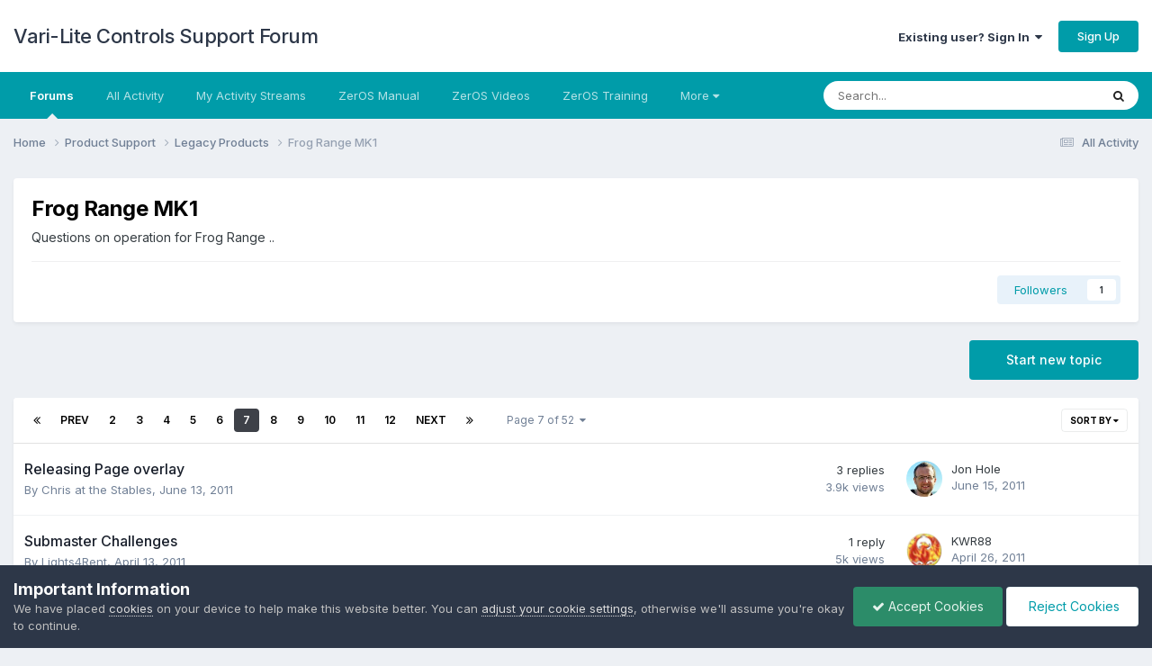

--- FILE ---
content_type: text/html;charset=UTF-8
request_url: https://www.zero88.com/forum/forum/10-frog-range-mk1/page/7/
body_size: 15008
content:
<!DOCTYPE html>
<html lang="en-US" dir="ltr">
	<head>
		<meta charset="utf-8">
        
		<title>Frog Range MK1 - Page 7 - Vari-Lite Controls Support Forum</title>
		
		
		
		

	<meta name="viewport" content="width=device-width, initial-scale=1">


	
	
		<meta property="og:image" content="https://www.zero88.com/forum/uploads/monthly_2023_05/VLIcon.png.463e43737d77ed0894fe14904611172a.png">
	


	<meta name="twitter:card" content="summary_large_image" />




	
		
	

	
		
			
				<meta name="description" content="Questions on operation for Frog Range ..">
			
		
	

	
		
			
				<meta property="og:title" content="Frog Range MK1">
			
		
	

	
		
			
				<meta property="og:description" content="Questions on operation for Frog Range ..">
			
		
	

	
		
			
				<meta property="og:url" content="https://www.zero88.com/forum/forum/10-frog-range-mk1/page/7/">
			
		
	

	
		
			
				<meta property="og:site_name" content="Vari-Lite Controls Support Forum">
			
		
	

	
		
			
				<meta property="og:locale" content="en_US">
			
		
	


	
		<link rel="canonical" href="https://www.zero88.com/forum/forum/10-frog-range-mk1/page/7/" />
	

	
		<link rel="first" href="https://www.zero88.com/forum/forum/10-frog-range-mk1/" />
	

	
		<link rel="prev" href="https://www.zero88.com/forum/forum/10-frog-range-mk1/page/6/" />
	

	
		<link rel="next" href="https://www.zero88.com/forum/forum/10-frog-range-mk1/page/8/" />
	

	
		<link rel="last" href="https://www.zero88.com/forum/forum/10-frog-range-mk1/page/52/" />
	

<link rel="alternate" type="application/rss+xml" title="Frog Range MK1 Latest Topics" href="https://www.zero88.com/forum/forum/10-frog-range-mk1.xml/" />



<link rel="manifest" href="https://www.zero88.com/forum/manifest.webmanifest/">
<meta name="msapplication-config" content="https://www.zero88.com/forum/browserconfig.xml/">
<meta name="msapplication-starturl" content="/">
<meta name="application-name" content="Vari-Lite Controls Support Forum">
<meta name="apple-mobile-web-app-title" content="Vari-Lite Controls Support Forum">

	<meta name="theme-color" content="#ffffff">






	

	
		
			<link rel="icon" sizes="36x36" href="https://www.zero88.com/forum/uploads/monthly_2023_06/android-chrome-36x36.png?v=1710406084">
		
	

	
		
			<link rel="icon" sizes="48x48" href="https://www.zero88.com/forum/uploads/monthly_2023_06/android-chrome-48x48.png?v=1710406084">
		
	

	
		
			<link rel="icon" sizes="72x72" href="https://www.zero88.com/forum/uploads/monthly_2023_06/android-chrome-72x72.png?v=1710406084">
		
	

	
		
			<link rel="icon" sizes="96x96" href="https://www.zero88.com/forum/uploads/monthly_2023_06/android-chrome-96x96.png?v=1710406084">
		
	

	
		
			<link rel="icon" sizes="144x144" href="https://www.zero88.com/forum/uploads/monthly_2023_06/android-chrome-144x144.png?v=1710406084">
		
	

	
		
			<link rel="icon" sizes="192x192" href="https://www.zero88.com/forum/uploads/monthly_2023_06/android-chrome-192x192.png?v=1710406084">
		
	

	
		
			<link rel="icon" sizes="256x256" href="https://www.zero88.com/forum/uploads/monthly_2023_06/android-chrome-256x256.png?v=1710406084">
		
	

	
		
			<link rel="icon" sizes="384x384" href="https://www.zero88.com/forum/uploads/monthly_2023_06/android-chrome-384x384.png?v=1710406084">
		
	

	
		
			<link rel="icon" sizes="512x512" href="https://www.zero88.com/forum/uploads/monthly_2023_06/android-chrome-512x512.png?v=1710406084">
		
	

	
		
			<meta name="msapplication-square70x70logo" content="https://www.zero88.com/forum/uploads/monthly_2023_06/msapplication-square70x70logo.png?v=1710406084"/>
		
	

	
		
			<meta name="msapplication-TileImage" content="https://www.zero88.com/forum/uploads/monthly_2023_06/msapplication-TileImage.png?v=1710406084"/>
		
	

	
		
			<meta name="msapplication-square150x150logo" content="https://www.zero88.com/forum/uploads/monthly_2023_06/msapplication-square150x150logo.png?v=1710406084"/>
		
	

	
		
			<meta name="msapplication-wide310x150logo" content="https://www.zero88.com/forum/uploads/monthly_2023_06/msapplication-wide310x150logo.png?v=1710406084"/>
		
	

	
		
			<meta name="msapplication-square310x310logo" content="https://www.zero88.com/forum/uploads/monthly_2023_06/msapplication-square310x310logo.png?v=1710406084"/>
		
	

	
		
			
				<link rel="apple-touch-icon" href="https://www.zero88.com/forum/uploads/monthly_2023_06/apple-touch-icon-57x57.png?v=1710406084">
			
		
	

	
		
			
				<link rel="apple-touch-icon" sizes="60x60" href="https://www.zero88.com/forum/uploads/monthly_2023_06/apple-touch-icon-60x60.png?v=1710406084">
			
		
	

	
		
			
				<link rel="apple-touch-icon" sizes="72x72" href="https://www.zero88.com/forum/uploads/monthly_2023_06/apple-touch-icon-72x72.png?v=1710406084">
			
		
	

	
		
			
				<link rel="apple-touch-icon" sizes="76x76" href="https://www.zero88.com/forum/uploads/monthly_2023_06/apple-touch-icon-76x76.png?v=1710406084">
			
		
	

	
		
			
				<link rel="apple-touch-icon" sizes="114x114" href="https://www.zero88.com/forum/uploads/monthly_2023_06/apple-touch-icon-114x114.png?v=1710406084">
			
		
	

	
		
			
				<link rel="apple-touch-icon" sizes="120x120" href="https://www.zero88.com/forum/uploads/monthly_2023_06/apple-touch-icon-120x120.png?v=1710406084">
			
		
	

	
		
			
				<link rel="apple-touch-icon" sizes="144x144" href="https://www.zero88.com/forum/uploads/monthly_2023_06/apple-touch-icon-144x144.png?v=1710406084">
			
		
	

	
		
			
				<link rel="apple-touch-icon" sizes="152x152" href="https://www.zero88.com/forum/uploads/monthly_2023_06/apple-touch-icon-152x152.png?v=1710406084">
			
		
	

	
		
			
				<link rel="apple-touch-icon" sizes="180x180" href="https://www.zero88.com/forum/uploads/monthly_2023_06/apple-touch-icon-180x180.png?v=1710406084">
			
		
	




	<meta name="mobile-web-app-capable" content="yes">
	<meta name="apple-touch-fullscreen" content="yes">
	<meta name="apple-mobile-web-app-capable" content="yes">

	
		
	


<link rel="preload" href="//www.zero88.com/forum/applications/core/interface/font/fontawesome-webfont.woff2?v=4.7.0" as="font" crossorigin="anonymous">
		


	<link rel="preconnect" href="https://fonts.googleapis.com">
	<link rel="preconnect" href="https://fonts.gstatic.com" crossorigin>
	
		<link href="https://fonts.googleapis.com/css2?family=Inter:wght@300;400;500;600;700&display=swap" rel="stylesheet">
	



	<link rel='stylesheet' href='https://www.zero88.com/forum/uploads/css_built_1/341e4a57816af3ba440d891ca87450ff_framework.css?v=b4f2894fe41760349730' media='all'>

	<link rel='stylesheet' href='https://www.zero88.com/forum/uploads/css_built_1/05e81b71abe4f22d6eb8d1a929494829_responsive.css?v=b4f2894fe41760349730' media='all'>

	<link rel='stylesheet' href='https://www.zero88.com/forum/uploads/css_built_1/90eb5adf50a8c640f633d47fd7eb1778_core.css?v=b4f2894fe41760349730' media='all'>

	<link rel='stylesheet' href='https://www.zero88.com/forum/uploads/css_built_1/5a0da001ccc2200dc5625c3f3934497d_core_responsive.css?v=b4f2894fe41760349730' media='all'>

	<link rel='stylesheet' href='https://www.zero88.com/forum/uploads/css_built_1/62e269ced0fdab7e30e026f1d30ae516_forums.css?v=b4f2894fe41760349730' media='all'>

	<link rel='stylesheet' href='https://www.zero88.com/forum/uploads/css_built_1/76e62c573090645fb99a15a363d8620e_forums_responsive.css?v=b4f2894fe41760349730' media='all'>





<link rel='stylesheet' href='https://www.zero88.com/forum/uploads/css_built_1/258adbb6e4f3e83cd3b355f84e3fa002_custom.css?v=b4f2894fe41760349730' media='all'>




		
		

	
	<link rel='shortcut icon' href='https://www.zero88.com/forum/uploads/monthly_2023_05/VLFavicon.png' type="image/png">

	</head>
	<body class='ipsApp ipsApp_front ipsJS_none ipsClearfix' data-controller='core.front.core.app' data-message="" data-pageApp='forums' data-pageLocation='front' data-pageModule='forums' data-pageController='forums' data-pageID='10'  >
		
        

        

		<a href='#ipsLayout_mainArea' class='ipsHide' title='Go to main content on this page' accesskey='m'>Jump to content</a>
		





		<div id='ipsLayout_header' class='ipsClearfix'>
			<header>
				<div class='ipsLayout_container'>
					

<a href='https://www.zero88.com/forum/' id='elSiteTitle' accesskey='1'>Vari-Lite Controls Support Forum</a>

					
						

	<ul id='elUserNav' class='ipsList_inline cSignedOut ipsResponsive_showDesktop'>
		
        
		
        
        
            
            <li id='elSignInLink'>
                <a href='https://www.zero88.com/forum/login/' data-ipsMenu-closeOnClick="false" data-ipsMenu id='elUserSignIn'>
                    Existing user? Sign In &nbsp;<i class='fa fa-caret-down'></i>
                </a>
                
<div id='elUserSignIn_menu' class='ipsMenu ipsMenu_auto ipsHide'>
	<form accept-charset='utf-8' method='post' action='https://www.zero88.com/forum/login/'>
		<input type="hidden" name="csrfKey" value="f8271142f7d56cdfb9cca144ee325ce7">
		<input type="hidden" name="ref" value="aHR0cHM6Ly93d3cuemVybzg4LmNvbS9mb3J1bS9mb3J1bS8xMC1mcm9nLXJhbmdlLW1rMS9wYWdlLzcv">
		<div data-role="loginForm">
			
			
			
				
<div class="ipsPad ipsForm ipsForm_vertical">
	<h4 class="ipsType_sectionHead">Sign In</h4>
	<br><br>
	<ul class='ipsList_reset'>
		<li class="ipsFieldRow ipsFieldRow_noLabel ipsFieldRow_fullWidth">
			
			
				<input type="email" placeholder="Email Address" name="auth" autocomplete="email">
			
		</li>
		<li class="ipsFieldRow ipsFieldRow_noLabel ipsFieldRow_fullWidth">
			<input type="password" placeholder="Password" name="password" autocomplete="current-password">
		</li>
		<li class="ipsFieldRow ipsFieldRow_checkbox ipsClearfix">
			<span class="ipsCustomInput">
				<input type="checkbox" name="remember_me" id="remember_me_checkbox" value="1" checked aria-checked="true">
				<span></span>
			</span>
			<div class="ipsFieldRow_content">
				<label class="ipsFieldRow_label" for="remember_me_checkbox">Remember me</label>
				<span class="ipsFieldRow_desc">Not recommended on shared computers</span>
			</div>
		</li>
		<li class="ipsFieldRow ipsFieldRow_fullWidth">
			<button type="submit" name="_processLogin" value="usernamepassword" class="ipsButton ipsButton_primary ipsButton_small" id="elSignIn_submit">Sign In</button>
			
				<p class="ipsType_right ipsType_small">
					
						<a href='https://www.zero88.com/forum/lostpassword/' >
					
					Forgot your password?</a>
				</p>
			
		</li>
	</ul>
</div>
			
		</div>
	</form>
</div>
            </li>
            
        
		
			<li>
				
					<a href='https://www.zero88.com/forum/register/' data-ipsDialog data-ipsDialog-size='narrow' data-ipsDialog-title='Sign Up' id='elRegisterButton' class='ipsButton ipsButton_normal ipsButton_primary'>Sign Up</a>
				
			</li>
		
	</ul>

						
<ul class='ipsMobileHamburger ipsList_reset ipsResponsive_hideDesktop'>
	<li data-ipsDrawer data-ipsDrawer-drawerElem='#elMobileDrawer'>
		<a href='#'>
			
			
				
			
			
			
			<i class='fa fa-navicon'></i>
		</a>
	</li>
</ul>
					
				</div>
			</header>
			

	<nav data-controller='core.front.core.navBar' class='ipsNavBar_noSubBars ipsResponsive_showDesktop'>
		<div class='ipsNavBar_primary ipsLayout_container ipsNavBar_noSubBars'>
			<ul data-role="primaryNavBar" class='ipsClearfix'>
				


	
		
		
			
		
		<li class='ipsNavBar_active' data-active id='elNavSecondary_1' data-role="navBarItem" data-navApp="forums" data-navExt="Forums">
			
			
				<a href="https://www.zero88.com/forum/"  data-navItem-id="1" data-navDefault>
					Forums<span class='ipsNavBar_active__identifier'></span>
				</a>
			
			
		</li>
	
	

	
		
		
		<li  id='elNavSecondary_22' data-role="navBarItem" data-navApp="core" data-navExt="AllActivity">
			
			
				<a href="https://www.zero88.com/forum/discover/"  data-navItem-id="22" >
					All Activity<span class='ipsNavBar_active__identifier'></span>
				</a>
			
			
		</li>
	
	

	
		
		
		<li  id='elNavSecondary_2' data-role="navBarItem" data-navApp="core" data-navExt="YourActivityStreams">
			
			
				<a href="#"  data-navItem-id="2" >
					My Activity Streams<span class='ipsNavBar_active__identifier'></span>
				</a>
			
			
		</li>
	
	

	
		
		
		<li  id='elNavSecondary_16' data-role="navBarItem" data-navApp="core" data-navExt="CustomItem">
			
			
				<a href="https://www.zero88.com/manuals/zeros?filter=reset" target='_blank' rel="noopener" data-navItem-id="16" >
					ZerOS Manual<span class='ipsNavBar_active__identifier'></span>
				</a>
			
			
		</li>
	
	

	
		
		
		<li  id='elNavSecondary_21' data-role="navBarItem" data-navApp="core" data-navExt="CustomItem">
			
			
				<a href="https://www.youtube.com/playlist?list=PLbMewrDGCXOErg5Yun1KnocPBQB-Q3ft6" target='_blank' rel="noopener" data-navItem-id="21" >
					ZerOS Videos<span class='ipsNavBar_active__identifier'></span>
				</a>
			
			
		</li>
	
	

	
		
		
		<li  id='elNavSecondary_20' data-role="navBarItem" data-navApp="core" data-navExt="CustomItem">
			
			
				<a href="https://www.vari-lite.com/global/support/online-training#training/?view_715_filters=%5B%7B%22text%22:%22ZerOS%20(FLX,%20FLX%20S%20etc.)%20Training%22,%22field%22:%22field_2960%22,%22operator%22:%22contains%22,%22value%22:%22ZerOS%20(FLX,%20FLX%20S%20etc)%22,%22key%22:%221%22%7D%5D&amp;view_715_page=1" target='_blank' rel="noopener" data-navItem-id="20" >
					ZerOS Training<span class='ipsNavBar_active__identifier'></span>
				</a>
			
			
		</li>
	
	

	
		
		
		<li  id='elNavSecondary_15' data-role="navBarItem" data-navApp="core" data-navExt="CustomItem">
			
			
				<a href="https://www.vari-lite.com/global/products/zeros-software" target='_blank' rel="noopener" data-navItem-id="15" >
					ZerOS Software<span class='ipsNavBar_active__identifier'></span>
				</a>
			
			
		</li>
	
	

	
		
		
		<li  id='elNavSecondary_23' data-role="navBarItem" data-navApp="core" data-navExt="CustomItem">
			
			
				<a href="https://www.vari-lite.com/global" target='_blank' rel="noopener" data-navItem-id="23" >
					Vari-Lite Home<span class='ipsNavBar_active__identifier'></span>
				</a>
			
			
		</li>
	
	

	
		
		
		<li  id='elNavSecondary_19' data-role="navBarItem" data-navApp="core" data-navExt="CustomItem">
			
			
				<a href="https://www.vari-lite.com/global/search" target='_blank' rel="noopener" data-navItem-id="19" >
					Product Search<span class='ipsNavBar_active__identifier'></span>
				</a>
			
			
		</li>
	
	

				<li class='ipsHide' id='elNavigationMore' data-role='navMore'>
					<a href='#' data-ipsMenu data-ipsMenu-appendTo='#elNavigationMore' id='elNavigationMore_dropdown'>More</a>
					<ul class='ipsNavBar_secondary ipsHide' data-role='secondaryNavBar'>
						<li class='ipsHide' id='elNavigationMore_more' data-role='navMore'>
							<a href='#' data-ipsMenu data-ipsMenu-appendTo='#elNavigationMore_more' id='elNavigationMore_more_dropdown'>More <i class='fa fa-caret-down'></i></a>
							<ul class='ipsHide ipsMenu ipsMenu_auto' id='elNavigationMore_more_dropdown_menu' data-role='moreDropdown'></ul>
						</li>
					</ul>
				</li>
			</ul>
			

	<div id="elSearchWrapper">
		<div id='elSearch' data-controller="core.front.core.quickSearch">
			<form accept-charset='utf-8' action='//www.zero88.com/forum/search/?do=quicksearch' method='post'>
                <input type='search' id='elSearchField' placeholder='Search...' name='q' autocomplete='off' aria-label='Search'>
                <details class='cSearchFilter'>
                    <summary class='cSearchFilter__text'></summary>
                    <ul class='cSearchFilter__menu'>
                        
                        <li><label><input type="radio" name="type" value="all" ><span class='cSearchFilter__menuText'>Everywhere</span></label></li>
                        
                            
                                <li><label><input type="radio" name="type" value='contextual_{&quot;type&quot;:&quot;forums_topic&quot;,&quot;nodes&quot;:10}' checked><span class='cSearchFilter__menuText'>This Forum</span></label></li>
                            
                        
                        
                            <li><label><input type="radio" name="type" value="forums_topic"><span class='cSearchFilter__menuText'>Topics</span></label></li>
                        
                            <li><label><input type="radio" name="type" value="core_members"><span class='cSearchFilter__menuText'>Members</span></label></li>
                        
                    </ul>
                </details>
				<button class='cSearchSubmit' type="submit" aria-label='Search'><i class="fa fa-search"></i></button>
			</form>
		</div>
	</div>

		</div>
	</nav>

			
<ul id='elMobileNav' class='ipsResponsive_hideDesktop' data-controller='core.front.core.mobileNav'>
	
		
			
			
				
				
			
				
					<li id='elMobileBreadcrumb'>
						<a href='https://www.zero88.com/forum/forum/148-legacy-products/'>
							<span>Legacy Products</span>
						</a>
					</li>
				
				
			
				
				
			
		
	
	
	
	<li >
		<a data-action="defaultStream" href='https://www.zero88.com/forum/discover/'><i class="fa fa-newspaper-o" aria-hidden="true"></i></a>
	</li>

	

	
		<li class='ipsJS_show'>
			<a href='https://www.zero88.com/forum/search/'><i class='fa fa-search'></i></a>
		</li>
	
</ul>
		</div>
		<main id='ipsLayout_body' class='ipsLayout_container'>
			<div id='ipsLayout_contentArea'>
				<div id='ipsLayout_contentWrapper'>
					
<nav class='ipsBreadcrumb ipsBreadcrumb_top ipsFaded_withHover'>
	

	<ul class='ipsList_inline ipsPos_right'>
		
		<li >
			<a data-action="defaultStream" class='ipsType_light '  href='https://www.zero88.com/forum/discover/'><i class="fa fa-newspaper-o" aria-hidden="true"></i> <span>All Activity</span></a>
		</li>
		
	</ul>

	<ul data-role="breadcrumbList">
		<li>
			<a title="Home" href='https://www.zero88.com/forum/'>
				<span>Home <i class='fa fa-angle-right'></i></span>
			</a>
		</li>
		
		
			<li>
				
					<a href='https://www.zero88.com/forum/forum/92-product-support/'>
						<span>Product Support <i class='fa fa-angle-right' aria-hidden="true"></i></span>
					</a>
				
			</li>
		
			<li>
				
					<a href='https://www.zero88.com/forum/forum/148-legacy-products/'>
						<span>Legacy Products <i class='fa fa-angle-right' aria-hidden="true"></i></span>
					</a>
				
			</li>
		
			<li>
				
					Frog Range MK1
				
			</li>
		
	</ul>
</nav>
					
					<div id='ipsLayout_mainArea'>
						
						
						
						

	




						




	
	<div class="ipsPageHeader  ipsBox ipsResponsive_pull ipsPadding ipsClearfix" >
		<header>
			
			<h1 class="ipsType_pageTitle">Frog Range MK1</h1>
			
				



<div class='ipsType_richText ipsType_normal' data-controller='core.front.core.lightboxedImages' >
<p>
	Questions on operation for Frog Range ..
</p>
</div>

			
			
			
				<hr class='ipsHr ipsResponsive_hidePhone' />
				<div class='ipsClearfix ipsResponsive_hidePhone'>
					<div class='ipsPos_right'>
                        
                        

<div data-followApp='forums' data-followArea='forum' data-followID='10' data-controller='core.front.core.followButton'>
	

	<a href='https://www.zero88.com/forum/login/' rel="nofollow" class="ipsFollow ipsPos_middle ipsButton ipsButton_light ipsButton_verySmall " data-role="followButton" data-ipsTooltip title='Sign in to follow this'>
		<span>Followers</span>
		<span class='ipsCommentCount'>1</span>
	</a>

</div>
                    </div>
				</div>
			
		</header>
	</div>
	
	

<div data-controller='forums.front.forum.forumPage'>
	<ul class="ipsToolList ipsToolList_horizontal ipsSpacer_both">
		

	<li class='ipsToolList_primaryAction'>
		
			<a class="ipsButton ipsButton_medium ipsButton_important ipsButton_fullWidth" href="https://www.zero88.com/forum/forum/10-frog-range-mk1/?do=add" title='Start a new topic in this forum' rel='nofollow noindex'>Start new topic</a>
		
	</li>






	</ul>
	
<div class='ipsBox ipsResponsive_pull' data-baseurl='https://www.zero88.com/forum/forum/10-frog-range-mk1/page/7/' data-resort='listResort' data-tableID='topics'  data-controller='core.global.core.table'>
	
		<h2 class='ipsType_sectionTitle ipsHide ipsType_medium ipsType_reset ipsClear'>1,278 topics in this forum</h2>
	

	
	<div class="ipsButtonBar ipsPad_half ipsClearfix ipsClear">
		

		<ul class="ipsButtonRow ipsPos_right ipsClearfix">
			
				<li>
					<a href="#elSortByMenu_menu" id="elSortByMenu_ace1ae4e334613fed524351238e074ec" data-role='sortButton' data-ipsMenu data-ipsMenu-activeClass="ipsButtonRow_active" data-ipsMenu-selectable="radio">Sort By <i class="fa fa-caret-down"></i></a>
					<ul class="ipsMenu ipsMenu_auto ipsMenu_withStem ipsMenu_selectable ipsHide" id="elSortByMenu_ace1ae4e334613fed524351238e074ec_menu">
						
						
							<li class="ipsMenu_item ipsMenu_itemChecked" data-ipsMenuValue="last_post" data-sortDirection='desc'><a href="https://www.zero88.com/forum/forum/10-frog-range-mk1/?sortby=last_post&amp;sortdirection=desc" rel="nofollow">Recently Updated</a></li>
						
							<li class="ipsMenu_item " data-ipsMenuValue="title" data-sortDirection='asc'><a href="https://www.zero88.com/forum/forum/10-frog-range-mk1/?sortby=title&amp;sortdirection=asc" rel="nofollow">Title</a></li>
						
							<li class="ipsMenu_item " data-ipsMenuValue="start_date" data-sortDirection='desc'><a href="https://www.zero88.com/forum/forum/10-frog-range-mk1/?sortby=start_date&amp;sortdirection=desc" rel="nofollow">Start Date</a></li>
						
							<li class="ipsMenu_item " data-ipsMenuValue="views" data-sortDirection='desc'><a href="https://www.zero88.com/forum/forum/10-frog-range-mk1/?sortby=views&amp;sortdirection=desc" rel="nofollow">Most Viewed</a></li>
						
							<li class="ipsMenu_item " data-ipsMenuValue="posts" data-sortDirection='desc'><a href="https://www.zero88.com/forum/forum/10-frog-range-mk1/?sortby=posts&amp;sortdirection=desc" rel="nofollow">Most Replies</a></li>
						
						
							<li class="ipsMenu_item " data-noSelect="true">
								<a href='https://www.zero88.com/forum/forum/10-frog-range-mk1/page/7/?advancedSearchForm=1&amp;sortby=forums_topics.last_post&amp;sortdirection=DESC' rel="nofollow" data-ipsDialog data-ipsDialog-title='Custom Sort'>Custom</a>
							</li>
						
					</ul>
				</li>
			
				
		</ul>
		


		<div data-role="tablePagination" >
			


	
	<ul class='ipsPagination' id='elPagination_1d669544779399e6a1c89a5208d14ea9_1856401490' data-ipsPagination-seoPagination='true' data-pages='52' data-ipsPagination  data-ipsPagination-pages="52" data-ipsPagination-perPage='25'>
		
			
				<li class='ipsPagination_first'><a href='https://www.zero88.com/forum/forum/10-frog-range-mk1/' rel="first" data-page='1' data-ipsTooltip title='First page'><i class='fa fa-angle-double-left'></i></a></li>
				<li class='ipsPagination_prev'><a href='https://www.zero88.com/forum/forum/10-frog-range-mk1/page/6/' rel="prev" data-page='6' data-ipsTooltip title='Previous page'>Prev</a></li>
				
					<li class='ipsPagination_page'><a href='https://www.zero88.com/forum/forum/10-frog-range-mk1/page/2/' data-page='2'>2</a></li>
				
					<li class='ipsPagination_page'><a href='https://www.zero88.com/forum/forum/10-frog-range-mk1/page/3/' data-page='3'>3</a></li>
				
					<li class='ipsPagination_page'><a href='https://www.zero88.com/forum/forum/10-frog-range-mk1/page/4/' data-page='4'>4</a></li>
				
					<li class='ipsPagination_page'><a href='https://www.zero88.com/forum/forum/10-frog-range-mk1/page/5/' data-page='5'>5</a></li>
				
					<li class='ipsPagination_page'><a href='https://www.zero88.com/forum/forum/10-frog-range-mk1/page/6/' data-page='6'>6</a></li>
				
			
			<li class='ipsPagination_page ipsPagination_active'><a href='https://www.zero88.com/forum/forum/10-frog-range-mk1/page/7/' data-page='7'>7</a></li>
			
				
					<li class='ipsPagination_page'><a href='https://www.zero88.com/forum/forum/10-frog-range-mk1/page/8/' data-page='8'>8</a></li>
				
					<li class='ipsPagination_page'><a href='https://www.zero88.com/forum/forum/10-frog-range-mk1/page/9/' data-page='9'>9</a></li>
				
					<li class='ipsPagination_page'><a href='https://www.zero88.com/forum/forum/10-frog-range-mk1/page/10/' data-page='10'>10</a></li>
				
					<li class='ipsPagination_page'><a href='https://www.zero88.com/forum/forum/10-frog-range-mk1/page/11/' data-page='11'>11</a></li>
				
					<li class='ipsPagination_page'><a href='https://www.zero88.com/forum/forum/10-frog-range-mk1/page/12/' data-page='12'>12</a></li>
				
				<li class='ipsPagination_next'><a href='https://www.zero88.com/forum/forum/10-frog-range-mk1/page/8/' rel="next" data-page='8' data-ipsTooltip title='Next page'>Next</a></li>
				<li class='ipsPagination_last'><a href='https://www.zero88.com/forum/forum/10-frog-range-mk1/page/52/' rel="last" data-page='52' data-ipsTooltip title='Last page'><i class='fa fa-angle-double-right'></i></a></li>
			
			
				<li class='ipsPagination_pageJump'>
					<a href='#' data-ipsMenu data-ipsMenu-closeOnClick='false' data-ipsMenu-appendTo='#elPagination_1d669544779399e6a1c89a5208d14ea9_1856401490' id='elPagination_1d669544779399e6a1c89a5208d14ea9_1856401490_jump'>Page 7 of 52 &nbsp;<i class='fa fa-caret-down'></i></a>
					<div class='ipsMenu ipsMenu_narrow ipsPadding ipsHide' id='elPagination_1d669544779399e6a1c89a5208d14ea9_1856401490_jump_menu'>
						<form accept-charset='utf-8' method='post' action='https://www.zero88.com/forum/forum/10-frog-range-mk1/' data-role="pageJump" data-baseUrl='#'>
							<ul class='ipsForm ipsForm_horizontal'>
								<li class='ipsFieldRow'>
									<input type='number' min='1' max='52' placeholder='Page number' class='ipsField_fullWidth' name='page'>
								</li>
								<li class='ipsFieldRow ipsFieldRow_fullWidth'>
									<input type='submit' class='ipsButton_fullWidth ipsButton ipsButton_verySmall ipsButton_primary' value='Go'>
								</li>
							</ul>
						</form>
					</div>
				</li>
			
		
	</ul>

		</div>
	</div>
	
	
		
			<ol class='ipsClear ipsDataList cForumTopicTable  cTopicList ' id='elTable_ace1ae4e334613fed524351238e074ec' data-role="tableRows">
				


	
	

	
	

	
	

	
	

	
	

	
	

	
	

	
	

	
	

	
	

	
	

	
	

	
	

	
	

	
	

	
	

	
	

	
	

	
	

	
	

	
	

	
	

	
	

	
	

	
	


	
	
		
		
		
		
			<li class="ipsDataItem ipsDataItem_responsivePhoto     " data-rowID='6097' data-location='' data-controller='forums.front.forum.topicRow'>
				
				<div class='ipsDataItem_main'>
					
					<h4 class='ipsDataItem_title ipsContained_container'>
						
						
						
						

						
						
						
										
												

						<span class='ipsType_break ipsContained'>
							<a href='https://www.zero88.com/forum/topic/6097-releasing-page-overlay/' class='' title='Releasing Page overlay '  data-ipsHover data-ipsHover-target='https://www.zero88.com/forum/topic/6097-releasing-page-overlay/?preview=1' data-ipsHover-timeout='1.5'>
								<span>
									Releasing Page overlay
								</span>
							</a>
						</span>
						
					</h4>
					<span data-role="activeUsers"></span>
					<div class='ipsDataItem_meta ipsType_reset ipsType_light ipsType_blendLinks'>
						<span>
							By 


<a href='https://www.zero88.com/forum/profile/8783-chris-at-the-stables/' rel="nofollow" data-ipsHover data-ipsHover-width='370' data-ipsHover-target='https://www.zero88.com/forum/profile/8783-chris-at-the-stables/?do=hovercard&amp;referrer=https%253A%252F%252Fwww.zero88.com%252Fforum%252Fforum%252F10-frog-range-mk1%252Fpage%252F7%252F' title="Go to Chris at the Stables's profile" class="ipsType_break">Chris at the Stables</a>, 
						</span><time datetime='2011-06-13T09:00:23Z' title='06/13/2011 09:00  AM' data-short='14 yr'>June 13, 2011</time>
						
						
					</div>
				</div>
				<ul class='ipsDataItem_stats'>
					
					
						<li  data-statType='forums_comments'>
						    
							<span class='ipsDataItem_stats_number'>3</span>
							<span class='ipsDataItem_stats_type'> replies</span>
						    
							
						</li>
					
						<li class='ipsType_light' data-statType='num_views'>
						    
							<span class='ipsDataItem_stats_number'>3.9k</span>
							<span class='ipsDataItem_stats_type'> views</span>
						    
							
						</li>
					
				</ul>
				<ul class='ipsDataItem_lastPoster ipsDataItem_withPhoto ipsType_blendLinks'>
					<li>
						
							


	<a href="https://www.zero88.com/forum/profile/6299-jon-hole/" rel="nofollow" data-ipsHover data-ipsHover-width="370" data-ipsHover-target="https://www.zero88.com/forum/profile/6299-jon-hole/?do=hovercard" class="ipsUserPhoto ipsUserPhoto_tiny" title="Go to Jon Hole's profile">
		<img src='https://www.zero88.com/forum/uploads/monthly_2025_01/JonHole-2023-EditCrop.thumb.jpg.305160261451f70b8464ccacc0874c86.jpg' alt='Jon Hole' loading="lazy">
	</a>

						
					</li>
					<li>
						
							
								


<a href='https://www.zero88.com/forum/profile/6299-jon-hole/' rel="nofollow" data-ipsHover data-ipsHover-width='370' data-ipsHover-target='https://www.zero88.com/forum/profile/6299-jon-hole/?do=hovercard&amp;referrer=https%253A%252F%252Fwww.zero88.com%252Fforum%252Fforum%252F10-frog-range-mk1%252Fpage%252F7%252F' title="Go to Jon Hole's profile" class="ipsType_break">Jon Hole</a>
							
						
					</li>
					<li class="ipsType_light">
						
							<time datetime='2011-06-15T16:30:22Z' title='06/15/2011 04:30  PM' data-short='14 yr'>June 15, 2011</time>
						
					</li>
				</ul>
				
			</li>
		
	
		
		
		
		
			<li class="ipsDataItem ipsDataItem_responsivePhoto     " data-rowID='6070' data-location='' data-controller='forums.front.forum.topicRow'>
				
				<div class='ipsDataItem_main'>
					
					<h4 class='ipsDataItem_title ipsContained_container'>
						
						
						
						

						
						
						
										
												

						<span class='ipsType_break ipsContained'>
							<a href='https://www.zero88.com/forum/topic/6070-submaster-challenges/' class='' title='Submaster Challenges '  data-ipsHover data-ipsHover-target='https://www.zero88.com/forum/topic/6070-submaster-challenges/?preview=1' data-ipsHover-timeout='1.5'>
								<span>
									Submaster Challenges
								</span>
							</a>
						</span>
						
					</h4>
					<span data-role="activeUsers"></span>
					<div class='ipsDataItem_meta ipsType_reset ipsType_light ipsType_blendLinks'>
						<span>
							By 


<a href='https://www.zero88.com/forum/profile/8735-lights4rent/' rel="nofollow" data-ipsHover data-ipsHover-width='370' data-ipsHover-target='https://www.zero88.com/forum/profile/8735-lights4rent/?do=hovercard&amp;referrer=https%253A%252F%252Fwww.zero88.com%252Fforum%252Fforum%252F10-frog-range-mk1%252Fpage%252F7%252F' title="Go to Lights4Rent's profile" class="ipsType_break">Lights4Rent</a>, 
						</span><time datetime='2011-04-13T21:20:44Z' title='04/13/2011 09:20  PM' data-short='14 yr'>April 13, 2011</time>
						
						
					</div>
				</div>
				<ul class='ipsDataItem_stats'>
					
					
						<li  data-statType='forums_comments'>
						    
							<span class='ipsDataItem_stats_number'>1</span>
							<span class='ipsDataItem_stats_type'> reply</span>
						    
							
						</li>
					
						<li class='ipsType_light' data-statType='num_views'>
						    
							<span class='ipsDataItem_stats_number'>5k</span>
							<span class='ipsDataItem_stats_type'> views</span>
						    
							
						</li>
					
				</ul>
				<ul class='ipsDataItem_lastPoster ipsDataItem_withPhoto ipsType_blendLinks'>
					<li>
						
							


	<a href="https://www.zero88.com/forum/profile/28-kwr88/" rel="nofollow" data-ipsHover data-ipsHover-width="370" data-ipsHover-target="https://www.zero88.com/forum/profile/28-kwr88/?do=hovercard" class="ipsUserPhoto ipsUserPhoto_tiny" title="Go to KWR88's profile">
		<img src='https://www.zero88.com/forum/uploads/av-28.jpg' alt='KWR88' loading="lazy">
	</a>

						
					</li>
					<li>
						
							
								


<a href='https://www.zero88.com/forum/profile/28-kwr88/' rel="nofollow" data-ipsHover data-ipsHover-width='370' data-ipsHover-target='https://www.zero88.com/forum/profile/28-kwr88/?do=hovercard&amp;referrer=https%253A%252F%252Fwww.zero88.com%252Fforum%252Fforum%252F10-frog-range-mk1%252Fpage%252F7%252F' title="Go to KWR88's profile" class="ipsType_break">KWR88</a>
							
						
					</li>
					<li class="ipsType_light">
						
							<time datetime='2011-04-26T09:36:15Z' title='04/26/2011 09:36  AM' data-short='14 yr'>April 26, 2011</time>
						
					</li>
				</ul>
				
			</li>
		
	
		
		
		
		
			<li class="ipsDataItem ipsDataItem_responsivePhoto     " data-rowID='6065' data-location='' data-controller='forums.front.forum.topicRow'>
				
				<div class='ipsDataItem_main'>
					
					<h4 class='ipsDataItem_title ipsContained_container'>
						
						
						
						

						
						
						
										
												

						<span class='ipsType_break ipsContained'>
							<a href='https://www.zero88.com/forum/topic/6065-fat-frog-acting-cold-blooded/' class='' title='Fat Frog acting cold blooded '  data-ipsHover data-ipsHover-target='https://www.zero88.com/forum/topic/6065-fat-frog-acting-cold-blooded/?preview=1' data-ipsHover-timeout='1.5'>
								<span>
									Fat Frog acting cold blooded
								</span>
							</a>
						</span>
						
					</h4>
					<span data-role="activeUsers"></span>
					<div class='ipsDataItem_meta ipsType_reset ipsType_light ipsType_blendLinks'>
						<span>
							By 


<a href='https://www.zero88.com/forum/profile/8729-lcronin/' rel="nofollow" data-ipsHover data-ipsHover-width='370' data-ipsHover-target='https://www.zero88.com/forum/profile/8729-lcronin/?do=hovercard&amp;referrer=https%253A%252F%252Fwww.zero88.com%252Fforum%252Fforum%252F10-frog-range-mk1%252Fpage%252F7%252F' title="Go to LCronin's profile" class="ipsType_break">LCronin</a>, 
						</span><time datetime='2011-04-05T18:26:28Z' title='04/05/2011 06:26  PM' data-short='14 yr'>April 5, 2011</time>
						
						
					</div>
				</div>
				<ul class='ipsDataItem_stats'>
					
					
						<li  data-statType='forums_comments'>
						    
							<span class='ipsDataItem_stats_number'>1</span>
							<span class='ipsDataItem_stats_type'> reply</span>
						    
							
						</li>
					
						<li class='ipsType_light' data-statType='num_views'>
						    
							<span class='ipsDataItem_stats_number'>3.9k</span>
							<span class='ipsDataItem_stats_type'> views</span>
						    
							
						</li>
					
				</ul>
				<ul class='ipsDataItem_lastPoster ipsDataItem_withPhoto ipsType_blendLinks'>
					<li>
						
							


	<a href="https://www.zero88.com/forum/profile/6299-jon-hole/" rel="nofollow" data-ipsHover data-ipsHover-width="370" data-ipsHover-target="https://www.zero88.com/forum/profile/6299-jon-hole/?do=hovercard" class="ipsUserPhoto ipsUserPhoto_tiny" title="Go to Jon Hole's profile">
		<img src='https://www.zero88.com/forum/uploads/monthly_2025_01/JonHole-2023-EditCrop.thumb.jpg.305160261451f70b8464ccacc0874c86.jpg' alt='Jon Hole' loading="lazy">
	</a>

						
					</li>
					<li>
						
							
								


<a href='https://www.zero88.com/forum/profile/6299-jon-hole/' rel="nofollow" data-ipsHover data-ipsHover-width='370' data-ipsHover-target='https://www.zero88.com/forum/profile/6299-jon-hole/?do=hovercard&amp;referrer=https%253A%252F%252Fwww.zero88.com%252Fforum%252Fforum%252F10-frog-range-mk1%252Fpage%252F7%252F' title="Go to Jon Hole's profile" class="ipsType_break">Jon Hole</a>
							
						
					</li>
					<li class="ipsType_light">
						
							<time datetime='2011-04-12T11:27:41Z' title='04/12/2011 11:27  AM' data-short='14 yr'>April 12, 2011</time>
						
					</li>
				</ul>
				
			</li>
		
	
		
		
		
		
			<li class="ipsDataItem ipsDataItem_responsivePhoto     " data-rowID='6069' data-location='' data-controller='forums.front.forum.topicRow'>
				
				<div class='ipsDataItem_main'>
					
					<h4 class='ipsDataItem_title ipsContained_container'>
						
						
						
						

						
						
						
										
												

						<span class='ipsType_break ipsContained'>
							<a href='https://www.zero88.com/forum/topic/6069-probblema-with-led/' class='' title='probblema with LED '  data-ipsHover data-ipsHover-target='https://www.zero88.com/forum/topic/6069-probblema-with-led/?preview=1' data-ipsHover-timeout='1.5'>
								<span>
									probblema with LED
								</span>
							</a>
						</span>
						
					</h4>
					<span data-role="activeUsers"></span>
					<div class='ipsDataItem_meta ipsType_reset ipsType_light ipsType_blendLinks'>
						<span>
							By 


<a href='https://www.zero88.com/forum/profile/5943-paolo/' rel="nofollow" data-ipsHover data-ipsHover-width='370' data-ipsHover-target='https://www.zero88.com/forum/profile/5943-paolo/?do=hovercard&amp;referrer=https%253A%252F%252Fwww.zero88.com%252Fforum%252Fforum%252F10-frog-range-mk1%252Fpage%252F7%252F' title="Go to paolo's profile" class="ipsType_break">paolo</a>, 
						</span><time datetime='2011-04-11T20:15:57Z' title='04/11/2011 08:15  PM' data-short='14 yr'>April 11, 2011</time>
						
						
					</div>
				</div>
				<ul class='ipsDataItem_stats'>
					
					
						<li  data-statType='forums_comments'>
						    
							<span class='ipsDataItem_stats_number'>1</span>
							<span class='ipsDataItem_stats_type'> reply</span>
						    
							
						</li>
					
						<li class='ipsType_light' data-statType='num_views'>
						    
							<span class='ipsDataItem_stats_number'>3.8k</span>
							<span class='ipsDataItem_stats_type'> views</span>
						    
							
						</li>
					
				</ul>
				<ul class='ipsDataItem_lastPoster ipsDataItem_withPhoto ipsType_blendLinks'>
					<li>
						
							


	<a href="https://www.zero88.com/forum/profile/6299-jon-hole/" rel="nofollow" data-ipsHover data-ipsHover-width="370" data-ipsHover-target="https://www.zero88.com/forum/profile/6299-jon-hole/?do=hovercard" class="ipsUserPhoto ipsUserPhoto_tiny" title="Go to Jon Hole's profile">
		<img src='https://www.zero88.com/forum/uploads/monthly_2025_01/JonHole-2023-EditCrop.thumb.jpg.305160261451f70b8464ccacc0874c86.jpg' alt='Jon Hole' loading="lazy">
	</a>

						
					</li>
					<li>
						
							
								


<a href='https://www.zero88.com/forum/profile/6299-jon-hole/' rel="nofollow" data-ipsHover data-ipsHover-width='370' data-ipsHover-target='https://www.zero88.com/forum/profile/6299-jon-hole/?do=hovercard&amp;referrer=https%253A%252F%252Fwww.zero88.com%252Fforum%252Fforum%252F10-frog-range-mk1%252Fpage%252F7%252F' title="Go to Jon Hole's profile" class="ipsType_break">Jon Hole</a>
							
						
					</li>
					<li class="ipsType_light">
						
							<time datetime='2011-04-12T10:25:28Z' title='04/12/2011 10:25  AM' data-short='14 yr'>April 12, 2011</time>
						
					</li>
				</ul>
				
			</li>
		
	
		
		
		
		
			<li class="ipsDataItem ipsDataItem_responsivePhoto     " data-rowID='6042' data-location='' data-controller='forums.front.forum.topicRow'>
				
				<div class='ipsDataItem_main'>
					
					<h4 class='ipsDataItem_title ipsContained_container'>
						
						
						
						

						
						
						
										
												

						<span class='ipsType_break ipsContained'>
							<a href='https://www.zero88.com/forum/topic/6042-fixture-will-not-install/' class='' title='Fixture will not install '  data-ipsHover data-ipsHover-target='https://www.zero88.com/forum/topic/6042-fixture-will-not-install/?preview=1' data-ipsHover-timeout='1.5'>
								<span>
									Fixture will not install
								</span>
							</a>
						</span>
						
					</h4>
					<span data-role="activeUsers"></span>
					<div class='ipsDataItem_meta ipsType_reset ipsType_light ipsType_blendLinks'>
						<span>
							By 


<a href='https://www.zero88.com/forum/profile/625-nicktaylor/' rel="nofollow" data-ipsHover data-ipsHover-width='370' data-ipsHover-target='https://www.zero88.com/forum/profile/625-nicktaylor/?do=hovercard&amp;referrer=https%253A%252F%252Fwww.zero88.com%252Fforum%252Fforum%252F10-frog-range-mk1%252Fpage%252F7%252F' title="Go to NickTaylor's profile" class="ipsType_break">NickTaylor</a>, 
						</span><time datetime='2011-03-08T15:23:52Z' title='03/08/2011 03:23  PM' data-short='14 yr'>March 8, 2011</time>
						
						
					</div>
				</div>
				<ul class='ipsDataItem_stats'>
					
					
						<li  data-statType='forums_comments'>
						    
							<span class='ipsDataItem_stats_number'>3</span>
							<span class='ipsDataItem_stats_type'> replies</span>
						    
							
						</li>
					
						<li class='ipsType_light' data-statType='num_views'>
						    
							<span class='ipsDataItem_stats_number'>3.9k</span>
							<span class='ipsDataItem_stats_type'> views</span>
						    
							
						</li>
					
				</ul>
				<ul class='ipsDataItem_lastPoster ipsDataItem_withPhoto ipsType_blendLinks'>
					<li>
						
							


	<a href="https://www.zero88.com/forum/profile/6299-jon-hole/" rel="nofollow" data-ipsHover data-ipsHover-width="370" data-ipsHover-target="https://www.zero88.com/forum/profile/6299-jon-hole/?do=hovercard" class="ipsUserPhoto ipsUserPhoto_tiny" title="Go to Jon Hole's profile">
		<img src='https://www.zero88.com/forum/uploads/monthly_2025_01/JonHole-2023-EditCrop.thumb.jpg.305160261451f70b8464ccacc0874c86.jpg' alt='Jon Hole' loading="lazy">
	</a>

						
					</li>
					<li>
						
							
								


<a href='https://www.zero88.com/forum/profile/6299-jon-hole/' rel="nofollow" data-ipsHover data-ipsHover-width='370' data-ipsHover-target='https://www.zero88.com/forum/profile/6299-jon-hole/?do=hovercard&amp;referrer=https%253A%252F%252Fwww.zero88.com%252Fforum%252Fforum%252F10-frog-range-mk1%252Fpage%252F7%252F' title="Go to Jon Hole's profile" class="ipsType_break">Jon Hole</a>
							
						
					</li>
					<li class="ipsType_light">
						
							<time datetime='2011-03-24T10:17:15Z' title='03/24/2011 10:17  AM' data-short='14 yr'>March 24, 2011</time>
						
					</li>
				</ul>
				
			</li>
		
	
		
		
		
		
			<li class="ipsDataItem ipsDataItem_responsivePhoto     " data-rowID='6024' data-location='' data-controller='forums.front.forum.topicRow'>
				
				<div class='ipsDataItem_main'>
					
					<h4 class='ipsDataItem_title ipsContained_container'>
						
						
						
						

						
						
						
										
												

						<span class='ipsType_break ipsContained'>
							<a href='https://www.zero88.com/forum/topic/6024-frog-resetting-its-self/' class='' title='frog resetting its self '  data-ipsHover data-ipsHover-target='https://www.zero88.com/forum/topic/6024-frog-resetting-its-self/?preview=1' data-ipsHover-timeout='1.5'>
								<span>
									frog resetting its self
								</span>
							</a>
						</span>
						
					</h4>
					<span data-role="activeUsers"></span>
					<div class='ipsDataItem_meta ipsType_reset ipsType_light ipsType_blendLinks'>
						<span>
							By 


<a href='https://www.zero88.com/forum/profile/6133-jesterfish/' rel="nofollow" data-ipsHover data-ipsHover-width='370' data-ipsHover-target='https://www.zero88.com/forum/profile/6133-jesterfish/?do=hovercard&amp;referrer=https%253A%252F%252Fwww.zero88.com%252Fforum%252Fforum%252F10-frog-range-mk1%252Fpage%252F7%252F' title="Go to jesterfish's profile" class="ipsType_break">jesterfish</a>, 
						</span><time datetime='2011-02-20T20:49:01Z' title='02/20/2011 08:49  PM' data-short='14 yr'>February 20, 2011</time>
						
						
					</div>
				</div>
				<ul class='ipsDataItem_stats'>
					
					
						<li  data-statType='forums_comments'>
						    
							<span class='ipsDataItem_stats_number'>2</span>
							<span class='ipsDataItem_stats_type'> replies</span>
						    
							
						</li>
					
						<li class='ipsType_light' data-statType='num_views'>
						    
							<span class='ipsDataItem_stats_number'>3.7k</span>
							<span class='ipsDataItem_stats_type'> views</span>
						    
							
						</li>
					
				</ul>
				<ul class='ipsDataItem_lastPoster ipsDataItem_withPhoto ipsType_blendLinks'>
					<li>
						
							


	<a href="https://www.zero88.com/forum/profile/6133-jesterfish/" rel="nofollow" data-ipsHover data-ipsHover-width="370" data-ipsHover-target="https://www.zero88.com/forum/profile/6133-jesterfish/?do=hovercard" class="ipsUserPhoto ipsUserPhoto_tiny" title="Go to jesterfish's profile">
		<img src='data:image/svg+xml,%3Csvg%20xmlns%3D%22http%3A%2F%2Fwww.w3.org%2F2000%2Fsvg%22%20viewBox%3D%220%200%201024%201024%22%20style%3D%22background%3A%2362a1c4%22%3E%3Cg%3E%3Ctext%20text-anchor%3D%22middle%22%20dy%3D%22.35em%22%20x%3D%22512%22%20y%3D%22512%22%20fill%3D%22%23ffffff%22%20font-size%3D%22700%22%20font-family%3D%22-apple-system%2C%20BlinkMacSystemFont%2C%20Roboto%2C%20Helvetica%2C%20Arial%2C%20sans-serif%22%3EJ%3C%2Ftext%3E%3C%2Fg%3E%3C%2Fsvg%3E' alt='jesterfish' loading="lazy">
	</a>

						
					</li>
					<li>
						
							
								


<a href='https://www.zero88.com/forum/profile/6133-jesterfish/' rel="nofollow" data-ipsHover data-ipsHover-width='370' data-ipsHover-target='https://www.zero88.com/forum/profile/6133-jesterfish/?do=hovercard&amp;referrer=https%253A%252F%252Fwww.zero88.com%252Fforum%252Fforum%252F10-frog-range-mk1%252Fpage%252F7%252F' title="Go to jesterfish's profile" class="ipsType_break">jesterfish</a>
							
						
					</li>
					<li class="ipsType_light">
						
							<time datetime='2011-03-16T14:13:44Z' title='03/16/2011 02:13  PM' data-short='14 yr'>March 16, 2011</time>
						
					</li>
				</ul>
				
			</li>
		
	
		
		
		
		
			<li class="ipsDataItem ipsDataItem_responsivePhoto     " data-rowID='6045' data-location='' data-controller='forums.front.forum.topicRow'>
				
				<div class='ipsDataItem_main'>
					
					<h4 class='ipsDataItem_title ipsContained_container'>
						
						
						
						

						
						
						
										
												

						<span class='ipsType_break ipsContained'>
							<a href='https://www.zero88.com/forum/topic/6045-fixtures-controlled-by-faders/' class='' title='fixtures controlled by faders '  data-ipsHover data-ipsHover-target='https://www.zero88.com/forum/topic/6045-fixtures-controlled-by-faders/?preview=1' data-ipsHover-timeout='1.5'>
								<span>
									fixtures controlled by faders
								</span>
							</a>
						</span>
						
					</h4>
					<span data-role="activeUsers"></span>
					<div class='ipsDataItem_meta ipsType_reset ipsType_light ipsType_blendLinks'>
						<span>
							By 


<a href='https://www.zero88.com/forum/profile/8702-mrangry15/' rel="nofollow" data-ipsHover data-ipsHover-width='370' data-ipsHover-target='https://www.zero88.com/forum/profile/8702-mrangry15/?do=hovercard&amp;referrer=https%253A%252F%252Fwww.zero88.com%252Fforum%252Fforum%252F10-frog-range-mk1%252Fpage%252F7%252F' title="Go to mrangry15's profile" class="ipsType_break">mrangry15</a>, 
						</span><time datetime='2011-03-09T20:02:05Z' title='03/09/2011 08:02  PM' data-short='14 yr'>March 9, 2011</time>
						
						
					</div>
				</div>
				<ul class='ipsDataItem_stats'>
					
					
						<li  data-statType='forums_comments'>
						    
							<span class='ipsDataItem_stats_number'>4</span>
							<span class='ipsDataItem_stats_type'> replies</span>
						    
							
						</li>
					
						<li class='ipsType_light' data-statType='num_views'>
						    
							<span class='ipsDataItem_stats_number'>4k</span>
							<span class='ipsDataItem_stats_type'> views</span>
						    
							
						</li>
					
				</ul>
				<ul class='ipsDataItem_lastPoster ipsDataItem_withPhoto ipsType_blendLinks'>
					<li>
						
							


	<a href="https://www.zero88.com/forum/profile/8702-mrangry15/" rel="nofollow" data-ipsHover data-ipsHover-width="370" data-ipsHover-target="https://www.zero88.com/forum/profile/8702-mrangry15/?do=hovercard" class="ipsUserPhoto ipsUserPhoto_tiny" title="Go to mrangry15's profile">
		<img src='data:image/svg+xml,%3Csvg%20xmlns%3D%22http%3A%2F%2Fwww.w3.org%2F2000%2Fsvg%22%20viewBox%3D%220%200%201024%201024%22%20style%3D%22background%3A%236296c4%22%3E%3Cg%3E%3Ctext%20text-anchor%3D%22middle%22%20dy%3D%22.35em%22%20x%3D%22512%22%20y%3D%22512%22%20fill%3D%22%23ffffff%22%20font-size%3D%22700%22%20font-family%3D%22-apple-system%2C%20BlinkMacSystemFont%2C%20Roboto%2C%20Helvetica%2C%20Arial%2C%20sans-serif%22%3EM%3C%2Ftext%3E%3C%2Fg%3E%3C%2Fsvg%3E' alt='mrangry15' loading="lazy">
	</a>

						
					</li>
					<li>
						
							
								


<a href='https://www.zero88.com/forum/profile/8702-mrangry15/' rel="nofollow" data-ipsHover data-ipsHover-width='370' data-ipsHover-target='https://www.zero88.com/forum/profile/8702-mrangry15/?do=hovercard&amp;referrer=https%253A%252F%252Fwww.zero88.com%252Fforum%252Fforum%252F10-frog-range-mk1%252Fpage%252F7%252F' title="Go to mrangry15's profile" class="ipsType_break">mrangry15</a>
							
						
					</li>
					<li class="ipsType_light">
						
							<time datetime='2011-03-14T15:54:09Z' title='03/14/2011 03:54  PM' data-short='14 yr'>March 14, 2011</time>
						
					</li>
				</ul>
				
			</li>
		
	
		
		
		
		
			<li class="ipsDataItem ipsDataItem_responsivePhoto     " data-rowID='5822' data-location='' data-controller='forums.front.forum.topicRow'>
				
				<div class='ipsDataItem_main'>
					
					<h4 class='ipsDataItem_title ipsContained_container'>
						
						
						
						

						
						
						
										
												

						<span class='ipsType_break ipsContained'>
							<a href='https://www.zero88.com/forum/topic/5822-fat-frog-floppy-drive/' class='' title='Fat Frog floppy drive '  data-ipsHover data-ipsHover-target='https://www.zero88.com/forum/topic/5822-fat-frog-floppy-drive/?preview=1' data-ipsHover-timeout='1.5'>
								<span>
									Fat Frog floppy drive
								</span>
							</a>
						</span>
						
					</h4>
					<span data-role="activeUsers"></span>
					<div class='ipsDataItem_meta ipsType_reset ipsType_light ipsType_blendLinks'>
						<span>
							By 


<a href='https://www.zero88.com/forum/profile/6372-sgperry/' rel="nofollow" data-ipsHover data-ipsHover-width='370' data-ipsHover-target='https://www.zero88.com/forum/profile/6372-sgperry/?do=hovercard&amp;referrer=https%253A%252F%252Fwww.zero88.com%252Fforum%252Fforum%252F10-frog-range-mk1%252Fpage%252F7%252F' title="Go to sgperry's profile" class="ipsType_break">sgperry</a>, 
						</span><time datetime='2010-06-15T19:37:47Z' title='06/15/2010 07:37  PM' data-short='15 yr'>June 15, 2010</time>
						
						
					</div>
				</div>
				<ul class='ipsDataItem_stats'>
					
					
						<li  data-statType='forums_comments'>
						    
							<span class='ipsDataItem_stats_number'>3</span>
							<span class='ipsDataItem_stats_type'> replies</span>
						    
							
						</li>
					
						<li class='ipsType_light' data-statType='num_views'>
						    
							<span class='ipsDataItem_stats_number'>4.8k</span>
							<span class='ipsDataItem_stats_type'> views</span>
						    
							
						</li>
					
				</ul>
				<ul class='ipsDataItem_lastPoster ipsDataItem_withPhoto ipsType_blendLinks'>
					<li>
						
							


	<a href="https://www.zero88.com/forum/profile/6299-jon-hole/" rel="nofollow" data-ipsHover data-ipsHover-width="370" data-ipsHover-target="https://www.zero88.com/forum/profile/6299-jon-hole/?do=hovercard" class="ipsUserPhoto ipsUserPhoto_tiny" title="Go to Jon Hole's profile">
		<img src='https://www.zero88.com/forum/uploads/monthly_2025_01/JonHole-2023-EditCrop.thumb.jpg.305160261451f70b8464ccacc0874c86.jpg' alt='Jon Hole' loading="lazy">
	</a>

						
					</li>
					<li>
						
							
								


<a href='https://www.zero88.com/forum/profile/6299-jon-hole/' rel="nofollow" data-ipsHover data-ipsHover-width='370' data-ipsHover-target='https://www.zero88.com/forum/profile/6299-jon-hole/?do=hovercard&amp;referrer=https%253A%252F%252Fwww.zero88.com%252Fforum%252Fforum%252F10-frog-range-mk1%252Fpage%252F7%252F' title="Go to Jon Hole's profile" class="ipsType_break">Jon Hole</a>
							
						
					</li>
					<li class="ipsType_light">
						
							<time datetime='2011-03-04T11:01:57Z' title='03/04/2011 11:01  AM' data-short='14 yr'>March 4, 2011</time>
						
					</li>
				</ul>
				
			</li>
		
	
		
		
		
		
			<li class="ipsDataItem ipsDataItem_responsivePhoto     " data-rowID='6001' data-location='' data-controller='forums.front.forum.topicRow'>
				
				<div class='ipsDataItem_main'>
					
					<h4 class='ipsDataItem_title ipsContained_container'>
						
						
						
						

						
						
						
										
												

						<span class='ipsType_break ipsContained'>
							<a href='https://www.zero88.com/forum/topic/6001-manual-spanish-of-mambo-frog/' class='' title='manual spanish of mambo frog '  data-ipsHover data-ipsHover-target='https://www.zero88.com/forum/topic/6001-manual-spanish-of-mambo-frog/?preview=1' data-ipsHover-timeout='1.5'>
								<span>
									manual spanish of mambo frog
								</span>
							</a>
						</span>
						
					</h4>
					<span data-role="activeUsers"></span>
					<div class='ipsDataItem_meta ipsType_reset ipsType_light ipsType_blendLinks'>
						<span>
							By 


<a href='https://www.zero88.com/forum/profile/7849-sergio/' rel="nofollow" data-ipsHover data-ipsHover-width='370' data-ipsHover-target='https://www.zero88.com/forum/profile/7849-sergio/?do=hovercard&amp;referrer=https%253A%252F%252Fwww.zero88.com%252Fforum%252Fforum%252F10-frog-range-mk1%252Fpage%252F7%252F' title="Go to sergio's profile" class="ipsType_break">sergio</a>, 
						</span><time datetime='2011-02-03T18:09:56Z' title='02/03/2011 06:09  PM' data-short='14 yr'>February 3, 2011</time>
						
						
					</div>
				</div>
				<ul class='ipsDataItem_stats'>
					
					
						<li  data-statType='forums_comments'>
						    
							<span class='ipsDataItem_stats_number'>1</span>
							<span class='ipsDataItem_stats_type'> reply</span>
						    
							
						</li>
					
						<li class='ipsType_light' data-statType='num_views'>
						    
							<span class='ipsDataItem_stats_number'>3.4k</span>
							<span class='ipsDataItem_stats_type'> views</span>
						    
							
						</li>
					
				</ul>
				<ul class='ipsDataItem_lastPoster ipsDataItem_withPhoto ipsType_blendLinks'>
					<li>
						
							


	<a href="https://www.zero88.com/forum/profile/6299-jon-hole/" rel="nofollow" data-ipsHover data-ipsHover-width="370" data-ipsHover-target="https://www.zero88.com/forum/profile/6299-jon-hole/?do=hovercard" class="ipsUserPhoto ipsUserPhoto_tiny" title="Go to Jon Hole's profile">
		<img src='https://www.zero88.com/forum/uploads/monthly_2025_01/JonHole-2023-EditCrop.thumb.jpg.305160261451f70b8464ccacc0874c86.jpg' alt='Jon Hole' loading="lazy">
	</a>

						
					</li>
					<li>
						
							
								


<a href='https://www.zero88.com/forum/profile/6299-jon-hole/' rel="nofollow" data-ipsHover data-ipsHover-width='370' data-ipsHover-target='https://www.zero88.com/forum/profile/6299-jon-hole/?do=hovercard&amp;referrer=https%253A%252F%252Fwww.zero88.com%252Fforum%252Fforum%252F10-frog-range-mk1%252Fpage%252F7%252F' title="Go to Jon Hole's profile" class="ipsType_break">Jon Hole</a>
							
						
					</li>
					<li class="ipsType_light">
						
							<time datetime='2011-02-04T16:12:26Z' title='02/04/2011 04:12  PM' data-short='14 yr'>February 4, 2011</time>
						
					</li>
				</ul>
				
			</li>
		
	
		
		
		
		
			<li class="ipsDataItem ipsDataItem_responsivePhoto     " data-rowID='5927' data-location='' data-controller='forums.front.forum.topicRow'>
				
				<div class='ipsDataItem_main'>
					
					<h4 class='ipsDataItem_title ipsContained_container'>
						
						
						
						

						
						
						
										
												

						<span class='ipsType_break ipsContained'>
							<a href='https://www.zero88.com/forum/topic/5927-intensity-bouncing/' class='' title='Intensity Bouncing '  data-ipsHover data-ipsHover-target='https://www.zero88.com/forum/topic/5927-intensity-bouncing/?preview=1' data-ipsHover-timeout='1.5'>
								<span>
									Intensity Bouncing
								</span>
							</a>
						</span>
						
					</h4>
					<span data-role="activeUsers"></span>
					<div class='ipsDataItem_meta ipsType_reset ipsType_light ipsType_blendLinks'>
						<span>
							By 


<a href='https://www.zero88.com/forum/profile/5797-faithchurchofsherman/' rel="nofollow" data-ipsHover data-ipsHover-width='370' data-ipsHover-target='https://www.zero88.com/forum/profile/5797-faithchurchofsherman/?do=hovercard&amp;referrer=https%253A%252F%252Fwww.zero88.com%252Fforum%252Fforum%252F10-frog-range-mk1%252Fpage%252F7%252F' title="Go to FaithChurchofSherman's profile" class="ipsType_break">FaithChurchofSherman</a>, 
						</span><time datetime='2010-11-07T01:37:19Z' title='11/07/2010 01:37  AM' data-short='15 yr'>November 7, 2010</time>
						
						
					</div>
				</div>
				<ul class='ipsDataItem_stats'>
					
					
						<li  data-statType='forums_comments'>
						    
							<span class='ipsDataItem_stats_number'>2</span>
							<span class='ipsDataItem_stats_type'> replies</span>
						    
							
						</li>
					
						<li class='ipsType_light' data-statType='num_views'>
						    
							<span class='ipsDataItem_stats_number'>3.4k</span>
							<span class='ipsDataItem_stats_type'> views</span>
						    
							
						</li>
					
				</ul>
				<ul class='ipsDataItem_lastPoster ipsDataItem_withPhoto ipsType_blendLinks'>
					<li>
						
							


	<a href="https://www.zero88.com/forum/profile/5832-ldash/" rel="nofollow" data-ipsHover data-ipsHover-width="370" data-ipsHover-target="https://www.zero88.com/forum/profile/5832-ldash/?do=hovercard" class="ipsUserPhoto ipsUserPhoto_tiny" title="Go to LDash's profile">
		<img src='data:image/svg+xml,%3Csvg%20xmlns%3D%22http%3A%2F%2Fwww.w3.org%2F2000%2Fsvg%22%20viewBox%3D%220%200%201024%201024%22%20style%3D%22background%3A%23c1c462%22%3E%3Cg%3E%3Ctext%20text-anchor%3D%22middle%22%20dy%3D%22.35em%22%20x%3D%22512%22%20y%3D%22512%22%20fill%3D%22%23ffffff%22%20font-size%3D%22700%22%20font-family%3D%22-apple-system%2C%20BlinkMacSystemFont%2C%20Roboto%2C%20Helvetica%2C%20Arial%2C%20sans-serif%22%3EL%3C%2Ftext%3E%3C%2Fg%3E%3C%2Fsvg%3E' alt='LDash' loading="lazy">
	</a>

						
					</li>
					<li>
						
							
								


<a href='https://www.zero88.com/forum/profile/5832-ldash/' rel="nofollow" data-ipsHover data-ipsHover-width='370' data-ipsHover-target='https://www.zero88.com/forum/profile/5832-ldash/?do=hovercard&amp;referrer=https%253A%252F%252Fwww.zero88.com%252Fforum%252Fforum%252F10-frog-range-mk1%252Fpage%252F7%252F' title="Go to LDash's profile" class="ipsType_break">LDash</a>
							
						
					</li>
					<li class="ipsType_light">
						
							<time datetime='2011-01-30T15:41:10Z' title='01/30/2011 03:41  PM' data-short='14 yr'>January 30, 2011</time>
						
					</li>
				</ul>
				
			</li>
		
	
		
		
		
		
			<li class="ipsDataItem ipsDataItem_responsivePhoto     " data-rowID='5987' data-location='' data-controller='forums.front.forum.topicRow'>
				
				<div class='ipsDataItem_main'>
					
					<h4 class='ipsDataItem_title ipsContained_container'>
						
						
						
						

						
						
						
										
												

						<span class='ipsType_break ipsContained'>
							<a href='https://www.zero88.com/forum/topic/5987-recovery-mode/' class='' title='Recovery Mode '  data-ipsHover data-ipsHover-target='https://www.zero88.com/forum/topic/5987-recovery-mode/?preview=1' data-ipsHover-timeout='1.5'>
								<span>
									Recovery Mode
								</span>
							</a>
						</span>
						
					</h4>
					<span data-role="activeUsers"></span>
					<div class='ipsDataItem_meta ipsType_reset ipsType_light ipsType_blendLinks'>
						<span>
							By 


<a href='https://www.zero88.com/forum/profile/7346-tortue-g%C3%A9niale/' rel="nofollow" data-ipsHover data-ipsHover-width='370' data-ipsHover-target='https://www.zero88.com/forum/profile/7346-tortue-g%C3%A9niale/?do=hovercard&amp;referrer=https%253A%252F%252Fwww.zero88.com%252Fforum%252Fforum%252F10-frog-range-mk1%252Fpage%252F7%252F' title="Go to Tortue Géniale's profile" class="ipsType_break">Tortue Géniale</a>, 
						</span><time datetime='2011-01-18T20:00:51Z' title='01/18/2011 08:00  PM' data-short='14 yr'>January 18, 2011</time>
						
						
					</div>
				</div>
				<ul class='ipsDataItem_stats'>
					
					
						<li  data-statType='forums_comments'>
						    
							<span class='ipsDataItem_stats_number'>1</span>
							<span class='ipsDataItem_stats_type'> reply</span>
						    
							
						</li>
					
						<li class='ipsType_light' data-statType='num_views'>
						    
							<span class='ipsDataItem_stats_number'>3.9k</span>
							<span class='ipsDataItem_stats_type'> views</span>
						    
							
						</li>
					
				</ul>
				<ul class='ipsDataItem_lastPoster ipsDataItem_withPhoto ipsType_blendLinks'>
					<li>
						
							


	<a href="https://www.zero88.com/forum/profile/1027-kgallen/" rel="nofollow" data-ipsHover data-ipsHover-width="370" data-ipsHover-target="https://www.zero88.com/forum/profile/1027-kgallen/?do=hovercard" class="ipsUserPhoto ipsUserPhoto_tiny" title="Go to kgallen's profile">
		<img src='https://www.zero88.com/forum/uploads/av-1027.jpg' alt='kgallen' loading="lazy">
	</a>

						
					</li>
					<li>
						
							
								


<a href='https://www.zero88.com/forum/profile/1027-kgallen/' rel="nofollow" data-ipsHover data-ipsHover-width='370' data-ipsHover-target='https://www.zero88.com/forum/profile/1027-kgallen/?do=hovercard&amp;referrer=https%253A%252F%252Fwww.zero88.com%252Fforum%252Fforum%252F10-frog-range-mk1%252Fpage%252F7%252F' title="Go to kgallen's profile" class="ipsType_break">kgallen</a>
							
						
					</li>
					<li class="ipsType_light">
						
							<time datetime='2011-01-27T21:26:47Z' title='01/27/2011 09:26  PM' data-short='14 yr'>January 27, 2011</time>
						
					</li>
				</ul>
				
			</li>
		
	
		
		
		
		
			<li class="ipsDataItem ipsDataItem_responsivePhoto     " data-rowID='5983' data-location='' data-controller='forums.front.forum.topicRow'>
				
				<div class='ipsDataItem_main'>
					
					<h4 class='ipsDataItem_title ipsContained_container'>
						
						
						
						

						
						
						
										
												

						<span class='ipsType_break ipsContained'>
							<a href='https://www.zero88.com/forum/topic/5983-frog-grand-master-fader/' class='' title='Frog Grand master Fader '  data-ipsHover data-ipsHover-target='https://www.zero88.com/forum/topic/5983-frog-grand-master-fader/?preview=1' data-ipsHover-timeout='1.5'>
								<span>
									Frog Grand master Fader
								</span>
							</a>
						</span>
						
					</h4>
					<span data-role="activeUsers"></span>
					<div class='ipsDataItem_meta ipsType_reset ipsType_light ipsType_blendLinks'>
						<span>
							By 


<a href='https://www.zero88.com/forum/profile/5832-ldash/' rel="nofollow" data-ipsHover data-ipsHover-width='370' data-ipsHover-target='https://www.zero88.com/forum/profile/5832-ldash/?do=hovercard&amp;referrer=https%253A%252F%252Fwww.zero88.com%252Fforum%252Fforum%252F10-frog-range-mk1%252Fpage%252F7%252F' title="Go to LDash's profile" class="ipsType_break">LDash</a>, 
						</span><time datetime='2011-01-11T21:14:19Z' title='01/11/2011 09:14  PM' data-short='15 yr'>January 11, 2011</time>
						
						
					</div>
				</div>
				<ul class='ipsDataItem_stats'>
					
					
						<li  data-statType='forums_comments'>
						    
							<span class='ipsDataItem_stats_number'>3</span>
							<span class='ipsDataItem_stats_type'> replies</span>
						    
							
						</li>
					
						<li class='ipsType_light' data-statType='num_views'>
						    
							<span class='ipsDataItem_stats_number'>4k</span>
							<span class='ipsDataItem_stats_type'> views</span>
						    
							
						</li>
					
				</ul>
				<ul class='ipsDataItem_lastPoster ipsDataItem_withPhoto ipsType_blendLinks'>
					<li>
						
							


	<a href="https://www.zero88.com/forum/profile/6299-jon-hole/" rel="nofollow" data-ipsHover data-ipsHover-width="370" data-ipsHover-target="https://www.zero88.com/forum/profile/6299-jon-hole/?do=hovercard" class="ipsUserPhoto ipsUserPhoto_tiny" title="Go to Jon Hole's profile">
		<img src='https://www.zero88.com/forum/uploads/monthly_2025_01/JonHole-2023-EditCrop.thumb.jpg.305160261451f70b8464ccacc0874c86.jpg' alt='Jon Hole' loading="lazy">
	</a>

						
					</li>
					<li>
						
							
								


<a href='https://www.zero88.com/forum/profile/6299-jon-hole/' rel="nofollow" data-ipsHover data-ipsHover-width='370' data-ipsHover-target='https://www.zero88.com/forum/profile/6299-jon-hole/?do=hovercard&amp;referrer=https%253A%252F%252Fwww.zero88.com%252Fforum%252Fforum%252F10-frog-range-mk1%252Fpage%252F7%252F' title="Go to Jon Hole's profile" class="ipsType_break">Jon Hole</a>
							
						
					</li>
					<li class="ipsType_light">
						
							<time datetime='2011-01-24T12:13:27Z' title='01/24/2011 12:13  PM' data-short='14 yr'>January 24, 2011</time>
						
					</li>
				</ul>
				
			</li>
		
	
		
		
		
		
			<li class="ipsDataItem ipsDataItem_responsivePhoto     " data-rowID='5988' data-location='' data-controller='forums.front.forum.topicRow'>
				
				<div class='ipsDataItem_main'>
					
					<h4 class='ipsDataItem_title ipsContained_container'>
						
						
						
						

						
						
						
										
												

						<span class='ipsType_break ipsContained'>
							<a href='https://www.zero88.com/forum/topic/5988-will-frog-box-play-well-with-others/' class='' title='Will Frog Box play well with others? '  data-ipsHover data-ipsHover-target='https://www.zero88.com/forum/topic/5988-will-frog-box-play-well-with-others/?preview=1' data-ipsHover-timeout='1.5'>
								<span>
									Will Frog Box play well with others?
								</span>
							</a>
						</span>
						
					</h4>
					<span data-role="activeUsers"></span>
					<div class='ipsDataItem_meta ipsType_reset ipsType_light ipsType_blendLinks'>
						<span>
							By 


<a href='https://www.zero88.com/forum/profile/7366-luaulight/' rel="nofollow" data-ipsHover data-ipsHover-width='370' data-ipsHover-target='https://www.zero88.com/forum/profile/7366-luaulight/?do=hovercard&amp;referrer=https%253A%252F%252Fwww.zero88.com%252Fforum%252Fforum%252F10-frog-range-mk1%252Fpage%252F7%252F' title="Go to luaulight's profile" class="ipsType_break">luaulight</a>, 
						</span><time datetime='2011-01-19T04:51:01Z' title='01/19/2011 04:51  AM' data-short='14 yr'>January 19, 2011</time>
						
						
					</div>
				</div>
				<ul class='ipsDataItem_stats'>
					
					
						<li  data-statType='forums_comments'>
						    
							<span class='ipsDataItem_stats_number'>1</span>
							<span class='ipsDataItem_stats_type'> reply</span>
						    
							
						</li>
					
						<li class='ipsType_light' data-statType='num_views'>
						    
							<span class='ipsDataItem_stats_number'>3.8k</span>
							<span class='ipsDataItem_stats_type'> views</span>
						    
							
						</li>
					
				</ul>
				<ul class='ipsDataItem_lastPoster ipsDataItem_withPhoto ipsType_blendLinks'>
					<li>
						
							


	<a href="https://www.zero88.com/forum/profile/104-kirkup_xp/" rel="nofollow" data-ipsHover data-ipsHover-width="370" data-ipsHover-target="https://www.zero88.com/forum/profile/104-kirkup_xp/?do=hovercard" class="ipsUserPhoto ipsUserPhoto_tiny" title="Go to Kirkup_xp's profile">
		<img src='data:image/svg+xml,%3Csvg%20xmlns%3D%22http%3A%2F%2Fwww.w3.org%2F2000%2Fsvg%22%20viewBox%3D%220%200%201024%201024%22%20style%3D%22background%3A%237ec462%22%3E%3Cg%3E%3Ctext%20text-anchor%3D%22middle%22%20dy%3D%22.35em%22%20x%3D%22512%22%20y%3D%22512%22%20fill%3D%22%23ffffff%22%20font-size%3D%22700%22%20font-family%3D%22-apple-system%2C%20BlinkMacSystemFont%2C%20Roboto%2C%20Helvetica%2C%20Arial%2C%20sans-serif%22%3EK%3C%2Ftext%3E%3C%2Fg%3E%3C%2Fsvg%3E' alt='Kirkup_xp' loading="lazy">
	</a>

						
					</li>
					<li>
						
							
								


<a href='https://www.zero88.com/forum/profile/104-kirkup_xp/' rel="nofollow" data-ipsHover data-ipsHover-width='370' data-ipsHover-target='https://www.zero88.com/forum/profile/104-kirkup_xp/?do=hovercard&amp;referrer=https%253A%252F%252Fwww.zero88.com%252Fforum%252Fforum%252F10-frog-range-mk1%252Fpage%252F7%252F' title="Go to Kirkup_xp's profile" class="ipsType_break">Kirkup_xp</a>
							
						
					</li>
					<li class="ipsType_light">
						
							<time datetime='2011-01-20T15:11:48Z' title='01/20/2011 03:11  PM' data-short='14 yr'>January 20, 2011</time>
						
					</li>
				</ul>
				
			</li>
		
	
		
		
		
		
			<li class="ipsDataItem ipsDataItem_responsivePhoto     " data-rowID='5910' data-location='' data-controller='forums.front.forum.topicRow'>
				
				<div class='ipsDataItem_main'>
					
					<h4 class='ipsDataItem_title ipsContained_container'>
						
						
						
						

						
						
						
										
												

						<span class='ipsType_break ipsContained'>
							<a href='https://www.zero88.com/forum/topic/5910-how-do-i-make-my-own-fixture-template/' class='' title='how do i make my own fixture template? '  data-ipsHover data-ipsHover-target='https://www.zero88.com/forum/topic/5910-how-do-i-make-my-own-fixture-template/?preview=1' data-ipsHover-timeout='1.5'>
								<span>
									how do i make my own fixture template?
								</span>
							</a>
						</span>
						
					</h4>
					<span data-role="activeUsers"></span>
					<div class='ipsDataItem_meta ipsType_reset ipsType_light ipsType_blendLinks'>
						<span>
							By 


<a href='https://www.zero88.com/forum/profile/6037-adam_824/' rel="nofollow" data-ipsHover data-ipsHover-width='370' data-ipsHover-target='https://www.zero88.com/forum/profile/6037-adam_824/?do=hovercard&amp;referrer=https%253A%252F%252Fwww.zero88.com%252Fforum%252Fforum%252F10-frog-range-mk1%252Fpage%252F7%252F' title="Go to adam_824's profile" class="ipsType_break">adam_824</a>, 
						</span><time datetime='2010-10-27T13:49:27Z' title='10/27/2010 01:49  PM' data-short='15 yr'>October 27, 2010</time>
						
						
					</div>
				</div>
				<ul class='ipsDataItem_stats'>
					
					
						<li  data-statType='forums_comments'>
						    
							<span class='ipsDataItem_stats_number'>1</span>
							<span class='ipsDataItem_stats_type'> reply</span>
						    
							
						</li>
					
						<li class='ipsType_light' data-statType='num_views'>
						    
							<span class='ipsDataItem_stats_number'>3.4k</span>
							<span class='ipsDataItem_stats_type'> views</span>
						    
							
						</li>
					
				</ul>
				<ul class='ipsDataItem_lastPoster ipsDataItem_withPhoto ipsType_blendLinks'>
					<li>
						
							


	<a href="https://www.zero88.com/forum/profile/6299-jon-hole/" rel="nofollow" data-ipsHover data-ipsHover-width="370" data-ipsHover-target="https://www.zero88.com/forum/profile/6299-jon-hole/?do=hovercard" class="ipsUserPhoto ipsUserPhoto_tiny" title="Go to Jon Hole's profile">
		<img src='https://www.zero88.com/forum/uploads/monthly_2025_01/JonHole-2023-EditCrop.thumb.jpg.305160261451f70b8464ccacc0874c86.jpg' alt='Jon Hole' loading="lazy">
	</a>

						
					</li>
					<li>
						
							
								


<a href='https://www.zero88.com/forum/profile/6299-jon-hole/' rel="nofollow" data-ipsHover data-ipsHover-width='370' data-ipsHover-target='https://www.zero88.com/forum/profile/6299-jon-hole/?do=hovercard&amp;referrer=https%253A%252F%252Fwww.zero88.com%252Fforum%252Fforum%252F10-frog-range-mk1%252Fpage%252F7%252F' title="Go to Jon Hole's profile" class="ipsType_break">Jon Hole</a>
							
						
					</li>
					<li class="ipsType_light">
						
							<time datetime='2010-10-27T14:50:14Z' title='10/27/2010 02:50  PM' data-short='15 yr'>October 27, 2010</time>
						
					</li>
				</ul>
				
			</li>
		
	
		
		
		
		
			<li class="ipsDataItem ipsDataItem_responsivePhoto     " data-rowID='5905' data-location='' data-controller='forums.front.forum.topicRow'>
				
				<div class='ipsDataItem_main'>
					
					<h4 class='ipsDataItem_title ipsContained_container'>
						
						
						
						

						
						
						
										
												

						<span class='ipsType_break ipsContained'>
							<a href='https://www.zero88.com/forum/topic/5905-verify-dmx-connections/' class='' title='Verify DMX connections '  data-ipsHover data-ipsHover-target='https://www.zero88.com/forum/topic/5905-verify-dmx-connections/?preview=1' data-ipsHover-timeout='1.5'>
								<span>
									Verify DMX connections
								</span>
							</a>
						</span>
						
					</h4>
					<span data-role="activeUsers"></span>
					<div class='ipsDataItem_meta ipsType_reset ipsType_light ipsType_blendLinks'>
						<span>
							By 


<a href='https://www.zero88.com/forum/profile/5797-faithchurchofsherman/' rel="nofollow" data-ipsHover data-ipsHover-width='370' data-ipsHover-target='https://www.zero88.com/forum/profile/5797-faithchurchofsherman/?do=hovercard&amp;referrer=https%253A%252F%252Fwww.zero88.com%252Fforum%252Fforum%252F10-frog-range-mk1%252Fpage%252F7%252F' title="Go to FaithChurchofSherman's profile" class="ipsType_break">FaithChurchofSherman</a>, 
						</span><time datetime='2010-10-26T04:18:39Z' title='10/26/2010 04:18  AM' data-short='15 yr'>October 26, 2010</time>
						
						
					</div>
				</div>
				<ul class='ipsDataItem_stats'>
					
					
						<li  data-statType='forums_comments'>
						    
							<span class='ipsDataItem_stats_number'>3</span>
							<span class='ipsDataItem_stats_type'> replies</span>
						    
							
						</li>
					
						<li class='ipsType_light' data-statType='num_views'>
						    
							<span class='ipsDataItem_stats_number'>4.3k</span>
							<span class='ipsDataItem_stats_type'> views</span>
						    
							
						</li>
					
				</ul>
				<ul class='ipsDataItem_lastPoster ipsDataItem_withPhoto ipsType_blendLinks'>
					<li>
						
							


	<a href="https://www.zero88.com/forum/profile/6299-jon-hole/" rel="nofollow" data-ipsHover data-ipsHover-width="370" data-ipsHover-target="https://www.zero88.com/forum/profile/6299-jon-hole/?do=hovercard" class="ipsUserPhoto ipsUserPhoto_tiny" title="Go to Jon Hole's profile">
		<img src='https://www.zero88.com/forum/uploads/monthly_2025_01/JonHole-2023-EditCrop.thumb.jpg.305160261451f70b8464ccacc0874c86.jpg' alt='Jon Hole' loading="lazy">
	</a>

						
					</li>
					<li>
						
							
								


<a href='https://www.zero88.com/forum/profile/6299-jon-hole/' rel="nofollow" data-ipsHover data-ipsHover-width='370' data-ipsHover-target='https://www.zero88.com/forum/profile/6299-jon-hole/?do=hovercard&amp;referrer=https%253A%252F%252Fwww.zero88.com%252Fforum%252Fforum%252F10-frog-range-mk1%252Fpage%252F7%252F' title="Go to Jon Hole's profile" class="ipsType_break">Jon Hole</a>
							
						
					</li>
					<li class="ipsType_light">
						
							<time datetime='2010-10-27T07:47:31Z' title='10/27/2010 07:47  AM' data-short='15 yr'>October 27, 2010</time>
						
					</li>
				</ul>
				
			</li>
		
	
		
		
		
		
			<li class="ipsDataItem ipsDataItem_responsivePhoto     " data-rowID='5903' data-location='' data-controller='forums.front.forum.topicRow'>
				
				<div class='ipsDataItem_main'>
					
					<h4 class='ipsDataItem_title ipsContained_container'>
						
						
						
						

						
						
						
										
												

						<span class='ipsType_break ipsContained'>
							<a href='https://www.zero88.com/forum/topic/5903-fat-frog-reboots-when-accessing-floppy-drive/' class='' title='Fat frog reboots when accessing floppy drive '  data-ipsHover data-ipsHover-target='https://www.zero88.com/forum/topic/5903-fat-frog-reboots-when-accessing-floppy-drive/?preview=1' data-ipsHover-timeout='1.5'>
								<span>
									Fat frog reboots when accessing floppy drive
								</span>
							</a>
						</span>
						
					</h4>
					<span data-role="activeUsers"></span>
					<div class='ipsDataItem_meta ipsType_reset ipsType_light ipsType_blendLinks'>
						<span>
							By 


<a href='https://www.zero88.com/forum/profile/1380-darkness/' rel="nofollow" data-ipsHover data-ipsHover-width='370' data-ipsHover-target='https://www.zero88.com/forum/profile/1380-darkness/?do=hovercard&amp;referrer=https%253A%252F%252Fwww.zero88.com%252Fforum%252Fforum%252F10-frog-range-mk1%252Fpage%252F7%252F' title="Go to darkness's profile" class="ipsType_break">darkness</a>, 
						</span><time datetime='2010-10-25T18:18:02Z' title='10/25/2010 06:18  PM' data-short='15 yr'>October 25, 2010</time>
						
						
					</div>
				</div>
				<ul class='ipsDataItem_stats'>
					
					
						<li  data-statType='forums_comments'>
						    
							<span class='ipsDataItem_stats_number'>1</span>
							<span class='ipsDataItem_stats_type'> reply</span>
						    
							
						</li>
					
						<li class='ipsType_light' data-statType='num_views'>
						    
							<span class='ipsDataItem_stats_number'>3.1k</span>
							<span class='ipsDataItem_stats_type'> views</span>
						    
							
						</li>
					
				</ul>
				<ul class='ipsDataItem_lastPoster ipsDataItem_withPhoto ipsType_blendLinks'>
					<li>
						
							


	<a href="https://www.zero88.com/forum/profile/28-kwr88/" rel="nofollow" data-ipsHover data-ipsHover-width="370" data-ipsHover-target="https://www.zero88.com/forum/profile/28-kwr88/?do=hovercard" class="ipsUserPhoto ipsUserPhoto_tiny" title="Go to KWR88's profile">
		<img src='https://www.zero88.com/forum/uploads/av-28.jpg' alt='KWR88' loading="lazy">
	</a>

						
					</li>
					<li>
						
							
								


<a href='https://www.zero88.com/forum/profile/28-kwr88/' rel="nofollow" data-ipsHover data-ipsHover-width='370' data-ipsHover-target='https://www.zero88.com/forum/profile/28-kwr88/?do=hovercard&amp;referrer=https%253A%252F%252Fwww.zero88.com%252Fforum%252Fforum%252F10-frog-range-mk1%252Fpage%252F7%252F' title="Go to KWR88's profile" class="ipsType_break">KWR88</a>
							
						
					</li>
					<li class="ipsType_light">
						
							<time datetime='2010-10-26T08:41:12Z' title='10/26/2010 08:41  AM' data-short='15 yr'>October 26, 2010</time>
						
					</li>
				</ul>
				
			</li>
		
	
		
		
		
		
			<li class="ipsDataItem ipsDataItem_responsivePhoto     " data-rowID='5900' data-location='' data-controller='forums.front.forum.topicRow'>
				
				<div class='ipsDataItem_main'>
					
					<h4 class='ipsDataItem_title ipsContained_container'>
						
							<span>
								<i class='ipsType_medium fa fa-lock' data-ipsTooltip title='This topic is locked'></i>
							</span>	
							
						
						
						
						

						
						
						
										
												

						<span class='ipsType_break ipsContained'>
							<a href='https://www.zero88.com/forum/topic/5900-frogger-hints-and-tips/' class='' title='Frogger hints and tips '  data-ipsHover data-ipsHover-target='https://www.zero88.com/forum/topic/5900-frogger-hints-and-tips/?preview=1' data-ipsHover-timeout='1.5'>
								<span>
									Frogger hints and tips
								</span>
							</a>
						</span>
						
					</h4>
					<span data-role="activeUsers"></span>
					<div class='ipsDataItem_meta ipsType_reset ipsType_light ipsType_blendLinks'>
						<span>
							By 


<a href='https://www.zero88.com/forum/profile/6608-avcol3lliot/' rel="nofollow" data-ipsHover data-ipsHover-width='370' data-ipsHover-target='https://www.zero88.com/forum/profile/6608-avcol3lliot/?do=hovercard&amp;referrer=https%253A%252F%252Fwww.zero88.com%252Fforum%252Fforum%252F10-frog-range-mk1%252Fpage%252F7%252F' title="Go to AVCOL.3lliot's profile" class="ipsType_break">AVCOL.3lliot</a>, 
						</span><time datetime='2010-10-23T22:27:02Z' title='10/23/2010 10:27  PM' data-short='15 yr'>October 23, 2010</time>
						
						
					</div>
				</div>
				<ul class='ipsDataItem_stats'>
					
					
						<li  data-statType='forums_comments'>
						    
							<span class='ipsDataItem_stats_number'>1</span>
							<span class='ipsDataItem_stats_type'> reply</span>
						    
							
						</li>
					
						<li class='ipsType_light' data-statType='num_views'>
						    
							<span class='ipsDataItem_stats_number'>4.8k</span>
							<span class='ipsDataItem_stats_type'> views</span>
						    
							
						</li>
					
				</ul>
				<ul class='ipsDataItem_lastPoster ipsDataItem_withPhoto ipsType_blendLinks'>
					<li>
						
							


	<a href="https://www.zero88.com/forum/profile/6299-jon-hole/" rel="nofollow" data-ipsHover data-ipsHover-width="370" data-ipsHover-target="https://www.zero88.com/forum/profile/6299-jon-hole/?do=hovercard" class="ipsUserPhoto ipsUserPhoto_tiny" title="Go to Jon Hole's profile">
		<img src='https://www.zero88.com/forum/uploads/monthly_2025_01/JonHole-2023-EditCrop.thumb.jpg.305160261451f70b8464ccacc0874c86.jpg' alt='Jon Hole' loading="lazy">
	</a>

						
					</li>
					<li>
						
							
								


<a href='https://www.zero88.com/forum/profile/6299-jon-hole/' rel="nofollow" data-ipsHover data-ipsHover-width='370' data-ipsHover-target='https://www.zero88.com/forum/profile/6299-jon-hole/?do=hovercard&amp;referrer=https%253A%252F%252Fwww.zero88.com%252Fforum%252Fforum%252F10-frog-range-mk1%252Fpage%252F7%252F' title="Go to Jon Hole's profile" class="ipsType_break">Jon Hole</a>
							
						
					</li>
					<li class="ipsType_light">
						
							<time datetime='2010-10-24T11:45:06Z' title='10/24/2010 11:45  AM' data-short='15 yr'>October 24, 2010</time>
						
					</li>
				</ul>
				
			</li>
		
	
		
		
		
		
			<li class="ipsDataItem ipsDataItem_responsivePhoto     " data-rowID='5887' data-location='' data-controller='forums.front.forum.topicRow'>
				
				<div class='ipsDataItem_main'>
					
					<h4 class='ipsDataItem_title ipsContained_container'>
						
						
						
						

						
						
						
										
												

						<span class='ipsType_break ipsContained'>
							<a href='https://www.zero88.com/forum/topic/5887-assigning-fixtures-in-different-modes-fat-frog/' class='' title='Assigning Fixtures in different modes, Fat Frog '  data-ipsHover data-ipsHover-target='https://www.zero88.com/forum/topic/5887-assigning-fixtures-in-different-modes-fat-frog/?preview=1' data-ipsHover-timeout='1.5'>
								<span>
									Assigning Fixtures in different modes, Fat Frog
								</span>
							</a>
						</span>
						
					</h4>
					<span data-role="activeUsers"></span>
					<div class='ipsDataItem_meta ipsType_reset ipsType_light ipsType_blendLinks'>
						<span>
							By 


<a href='https://www.zero88.com/forum/profile/4857-steventaylor78/' rel="nofollow" data-ipsHover data-ipsHover-width='370' data-ipsHover-target='https://www.zero88.com/forum/profile/4857-steventaylor78/?do=hovercard&amp;referrer=https%253A%252F%252Fwww.zero88.com%252Fforum%252Fforum%252F10-frog-range-mk1%252Fpage%252F7%252F' title="Go to steventaylor78's profile" class="ipsType_break">steventaylor78</a>, 
						</span><time datetime='2010-10-10T08:49:35Z' title='10/10/2010 08:49  AM' data-short='15 yr'>October 10, 2010</time>
						
						
					</div>
				</div>
				<ul class='ipsDataItem_stats'>
					
					
						<li  data-statType='forums_comments'>
						    
							<span class='ipsDataItem_stats_number'>6</span>
							<span class='ipsDataItem_stats_type'> replies</span>
						    
							
						</li>
					
						<li class='ipsType_light' data-statType='num_views'>
						    
							<span class='ipsDataItem_stats_number'>7.1k</span>
							<span class='ipsDataItem_stats_type'> views</span>
						    
							
						</li>
					
				</ul>
				<ul class='ipsDataItem_lastPoster ipsDataItem_withPhoto ipsType_blendLinks'>
					<li>
						
							


	<a href="https://www.zero88.com/forum/profile/926-jadamson/" rel="nofollow" data-ipsHover data-ipsHover-width="370" data-ipsHover-target="https://www.zero88.com/forum/profile/926-jadamson/?do=hovercard" class="ipsUserPhoto ipsUserPhoto_tiny" title="Go to JAdamson's profile">
		<img src='data:image/svg+xml,%3Csvg%20xmlns%3D%22http%3A%2F%2Fwww.w3.org%2F2000%2Fsvg%22%20viewBox%3D%220%200%201024%201024%22%20style%3D%22background%3A%236bc462%22%3E%3Cg%3E%3Ctext%20text-anchor%3D%22middle%22%20dy%3D%22.35em%22%20x%3D%22512%22%20y%3D%22512%22%20fill%3D%22%23ffffff%22%20font-size%3D%22700%22%20font-family%3D%22-apple-system%2C%20BlinkMacSystemFont%2C%20Roboto%2C%20Helvetica%2C%20Arial%2C%20sans-serif%22%3EJ%3C%2Ftext%3E%3C%2Fg%3E%3C%2Fsvg%3E' alt='JAdamson' loading="lazy">
	</a>

						
					</li>
					<li>
						
							
								


<a href='https://www.zero88.com/forum/profile/926-jadamson/' rel="nofollow" data-ipsHover data-ipsHover-width='370' data-ipsHover-target='https://www.zero88.com/forum/profile/926-jadamson/?do=hovercard&amp;referrer=https%253A%252F%252Fwww.zero88.com%252Fforum%252Fforum%252F10-frog-range-mk1%252Fpage%252F7%252F' title="Go to JAdamson's profile" class="ipsType_break">JAdamson</a>
							
						
					</li>
					<li class="ipsType_light">
						
							<time datetime='2010-10-21T01:53:34Z' title='10/21/2010 01:53  AM' data-short='15 yr'>October 21, 2010</time>
						
					</li>
				</ul>
				
			</li>
		
	
		
		
		
		
			<li class="ipsDataItem ipsDataItem_responsivePhoto     " data-rowID='5895' data-location='' data-controller='forums.front.forum.topicRow'>
				
				<div class='ipsDataItem_main'>
					
					<h4 class='ipsDataItem_title ipsContained_container'>
						
							<span>
								<i class='ipsType_medium fa fa-lock' data-ipsTooltip title='This topic is locked'></i>
							</span>	
							
						
						
						
						

						
						
						
										
												

						<span class='ipsType_break ipsContained'>
							<a href='https://www.zero88.com/forum/topic/5895-frogger/' class='' title='Frogger '  data-ipsHover data-ipsHover-target='https://www.zero88.com/forum/topic/5895-frogger/?preview=1' data-ipsHover-timeout='1.5'>
								<span>
									Frogger
								</span>
							</a>
						</span>
						
					</h4>
					<span data-role="activeUsers"></span>
					<div class='ipsDataItem_meta ipsType_reset ipsType_light ipsType_blendLinks'>
						<span>
							By 


<a href='https://www.zero88.com/forum/profile/6565-steven7537/' rel="nofollow" data-ipsHover data-ipsHover-width='370' data-ipsHover-target='https://www.zero88.com/forum/profile/6565-steven7537/?do=hovercard&amp;referrer=https%253A%252F%252Fwww.zero88.com%252Fforum%252Fforum%252F10-frog-range-mk1%252Fpage%252F7%252F' title="Go to steven7537's profile" class="ipsType_break">steven7537</a>, 
						</span><time datetime='2010-10-16T20:11:43Z' title='10/16/2010 08:11  PM' data-short='15 yr'>October 16, 2010</time>
						
						
					</div>
				</div>
				<ul class='ipsDataItem_stats'>
					
					
						<li  data-statType='forums_comments'>
						    
							<span class='ipsDataItem_stats_number'>1</span>
							<span class='ipsDataItem_stats_type'> reply</span>
						    
							
						</li>
					
						<li class='ipsType_light' data-statType='num_views'>
						    
							<span class='ipsDataItem_stats_number'>4.4k</span>
							<span class='ipsDataItem_stats_type'> views</span>
						    
							
						</li>
					
				</ul>
				<ul class='ipsDataItem_lastPoster ipsDataItem_withPhoto ipsType_blendLinks'>
					<li>
						
							


	<a href="https://www.zero88.com/forum/profile/6299-jon-hole/" rel="nofollow" data-ipsHover data-ipsHover-width="370" data-ipsHover-target="https://www.zero88.com/forum/profile/6299-jon-hole/?do=hovercard" class="ipsUserPhoto ipsUserPhoto_tiny" title="Go to Jon Hole's profile">
		<img src='https://www.zero88.com/forum/uploads/monthly_2025_01/JonHole-2023-EditCrop.thumb.jpg.305160261451f70b8464ccacc0874c86.jpg' alt='Jon Hole' loading="lazy">
	</a>

						
					</li>
					<li>
						
							
								


<a href='https://www.zero88.com/forum/profile/6299-jon-hole/' rel="nofollow" data-ipsHover data-ipsHover-width='370' data-ipsHover-target='https://www.zero88.com/forum/profile/6299-jon-hole/?do=hovercard&amp;referrer=https%253A%252F%252Fwww.zero88.com%252Fforum%252Fforum%252F10-frog-range-mk1%252Fpage%252F7%252F' title="Go to Jon Hole's profile" class="ipsType_break">Jon Hole</a>
							
						
					</li>
					<li class="ipsType_light">
						
							<time datetime='2010-10-17T20:06:06Z' title='10/17/2010 08:06  PM' data-short='15 yr'>October 17, 2010</time>
						
					</li>
				</ul>
				
			</li>
		
	
		
		
		
		
			<li class="ipsDataItem ipsDataItem_responsivePhoto     " data-rowID='5892' data-location='' data-controller='forums.front.forum.topicRow'>
				
				<div class='ipsDataItem_main'>
					
					<h4 class='ipsDataItem_title ipsContained_container'>
						
						
						
						

						
						
						
										
												

						<span class='ipsType_break ipsContained'>
							<a href='https://www.zero88.com/forum/topic/5892-dmx-patching/' class='' title='DMX Patching '  data-ipsHover data-ipsHover-target='https://www.zero88.com/forum/topic/5892-dmx-patching/?preview=1' data-ipsHover-timeout='1.5'>
								<span>
									DMX Patching
								</span>
							</a>
						</span>
						
					</h4>
					<span data-role="activeUsers"></span>
					<div class='ipsDataItem_meta ipsType_reset ipsType_light ipsType_blendLinks'>
						<span>
							By 


<a href='https://www.zero88.com/forum/profile/6546-barney-kirk/' rel="nofollow" data-ipsHover data-ipsHover-width='370' data-ipsHover-target='https://www.zero88.com/forum/profile/6546-barney-kirk/?do=hovercard&amp;referrer=https%253A%252F%252Fwww.zero88.com%252Fforum%252Fforum%252F10-frog-range-mk1%252Fpage%252F7%252F' title="Go to Barney Kirk's profile" class="ipsType_break">Barney Kirk</a>, 
						</span><time datetime='2010-10-13T14:45:58Z' title='10/13/2010 02:45  PM' data-short='15 yr'>October 13, 2010</time>
						
						
					</div>
				</div>
				<ul class='ipsDataItem_stats'>
					
					
						<li  data-statType='forums_comments'>
						    
							<span class='ipsDataItem_stats_number'>1</span>
							<span class='ipsDataItem_stats_type'> reply</span>
						    
							
						</li>
					
						<li class='ipsType_light' data-statType='num_views'>
						    
							<span class='ipsDataItem_stats_number'>3.7k</span>
							<span class='ipsDataItem_stats_type'> views</span>
						    
							
						</li>
					
				</ul>
				<ul class='ipsDataItem_lastPoster ipsDataItem_withPhoto ipsType_blendLinks'>
					<li>
						
							


	<a href="https://www.zero88.com/forum/profile/6299-jon-hole/" rel="nofollow" data-ipsHover data-ipsHover-width="370" data-ipsHover-target="https://www.zero88.com/forum/profile/6299-jon-hole/?do=hovercard" class="ipsUserPhoto ipsUserPhoto_tiny" title="Go to Jon Hole's profile">
		<img src='https://www.zero88.com/forum/uploads/monthly_2025_01/JonHole-2023-EditCrop.thumb.jpg.305160261451f70b8464ccacc0874c86.jpg' alt='Jon Hole' loading="lazy">
	</a>

						
					</li>
					<li>
						
							
								


<a href='https://www.zero88.com/forum/profile/6299-jon-hole/' rel="nofollow" data-ipsHover data-ipsHover-width='370' data-ipsHover-target='https://www.zero88.com/forum/profile/6299-jon-hole/?do=hovercard&amp;referrer=https%253A%252F%252Fwww.zero88.com%252Fforum%252Fforum%252F10-frog-range-mk1%252Fpage%252F7%252F' title="Go to Jon Hole's profile" class="ipsType_break">Jon Hole</a>
							
						
					</li>
					<li class="ipsType_light">
						
							<time datetime='2010-10-13T15:06:19Z' title='10/13/2010 03:06  PM' data-short='15 yr'>October 13, 2010</time>
						
					</li>
				</ul>
				
			</li>
		
	
		
		
		
		
			<li class="ipsDataItem ipsDataItem_responsivePhoto     " data-rowID='5890' data-location='' data-controller='forums.front.forum.topicRow'>
				
				<div class='ipsDataItem_main'>
					
					<h4 class='ipsDataItem_title ipsContained_container'>
						
							<span>
								<i class='ipsType_medium fa fa-lock' data-ipsTooltip title='This topic is locked'></i>
							</span>	
							
						
						
						
						

						
						
						
										
												

						<span class='ipsType_break ipsContained'>
							<a href='https://www.zero88.com/forum/topic/5890-frogger/' class='' title='frogger '  data-ipsHover data-ipsHover-target='https://www.zero88.com/forum/topic/5890-frogger/?preview=1' data-ipsHover-timeout='1.5'>
								<span>
									frogger
								</span>
							</a>
						</span>
						
					</h4>
					<span data-role="activeUsers"></span>
					<div class='ipsDataItem_meta ipsType_reset ipsType_light ipsType_blendLinks'>
						<span>
							By 


<a href='https://www.zero88.com/forum/profile/6536-wallin6228/' rel="nofollow" data-ipsHover data-ipsHover-width='370' data-ipsHover-target='https://www.zero88.com/forum/profile/6536-wallin6228/?do=hovercard&amp;referrer=https%253A%252F%252Fwww.zero88.com%252Fforum%252Fforum%252F10-frog-range-mk1%252Fpage%252F7%252F' title="Go to wallin6228's profile" class="ipsType_break">wallin6228</a>, 
						</span><time datetime='2010-10-12T10:37:10Z' title='10/12/2010 10:37  AM' data-short='15 yr'>October 12, 2010</time>
						
						
					</div>
				</div>
				<ul class='ipsDataItem_stats'>
					
					
						<li  data-statType='forums_comments'>
						    
							<span class='ipsDataItem_stats_number'>1</span>
							<span class='ipsDataItem_stats_type'> reply</span>
						    
							
						</li>
					
						<li class='ipsType_light' data-statType='num_views'>
						    
							<span class='ipsDataItem_stats_number'>3.8k</span>
							<span class='ipsDataItem_stats_type'> views</span>
						    
							
						</li>
					
				</ul>
				<ul class='ipsDataItem_lastPoster ipsDataItem_withPhoto ipsType_blendLinks'>
					<li>
						
							


	<a href="https://www.zero88.com/forum/profile/6299-jon-hole/" rel="nofollow" data-ipsHover data-ipsHover-width="370" data-ipsHover-target="https://www.zero88.com/forum/profile/6299-jon-hole/?do=hovercard" class="ipsUserPhoto ipsUserPhoto_tiny" title="Go to Jon Hole's profile">
		<img src='https://www.zero88.com/forum/uploads/monthly_2025_01/JonHole-2023-EditCrop.thumb.jpg.305160261451f70b8464ccacc0874c86.jpg' alt='Jon Hole' loading="lazy">
	</a>

						
					</li>
					<li>
						
							
								


<a href='https://www.zero88.com/forum/profile/6299-jon-hole/' rel="nofollow" data-ipsHover data-ipsHover-width='370' data-ipsHover-target='https://www.zero88.com/forum/profile/6299-jon-hole/?do=hovercard&amp;referrer=https%253A%252F%252Fwww.zero88.com%252Fforum%252Fforum%252F10-frog-range-mk1%252Fpage%252F7%252F' title="Go to Jon Hole's profile" class="ipsType_break">Jon Hole</a>
							
						
					</li>
					<li class="ipsType_light">
						
							<time datetime='2010-10-12T13:47:36Z' title='10/12/2010 01:47  PM' data-short='15 yr'>October 12, 2010</time>
						
					</li>
				</ul>
				
			</li>
		
	
		
		
		
		
			<li class="ipsDataItem ipsDataItem_responsivePhoto     " data-rowID='5756' data-location='' data-controller='forums.front.forum.topicRow'>
				
				<div class='ipsDataItem_main'>
					
					<h4 class='ipsDataItem_title ipsContained_container'>
						
						
						
						

						
						
						
										
												

						<span class='ipsType_break ipsContained'>
							<a href='https://www.zero88.com/forum/topic/5756-frogger/' class='' title='frogger '  data-ipsHover data-ipsHover-target='https://www.zero88.com/forum/topic/5756-frogger/?preview=1' data-ipsHover-timeout='1.5'>
								<span>
									frogger
								</span>
							</a>
						</span>
						
					</h4>
					<span data-role="activeUsers"></span>
					<div class='ipsDataItem_meta ipsType_reset ipsType_light ipsType_blendLinks'>
						<span>
							By 


<a href='https://www.zero88.com/forum/profile/6300-tomolding/' rel="nofollow" data-ipsHover data-ipsHover-width='370' data-ipsHover-target='https://www.zero88.com/forum/profile/6300-tomolding/?do=hovercard&amp;referrer=https%253A%252F%252Fwww.zero88.com%252Fforum%252Fforum%252F10-frog-range-mk1%252Fpage%252F7%252F' title="Go to tomolding's profile" class="ipsType_break">tomolding</a>, 
						</span><time datetime='2010-03-29T12:19:43Z' title='03/29/2010 12:19  PM' data-short='15 yr'>March 29, 2010</time>
						
						
					</div>
				</div>
				<ul class='ipsDataItem_stats'>
					
					
						<li  data-statType='forums_comments'>
						    
							<span class='ipsDataItem_stats_number'>1</span>
							<span class='ipsDataItem_stats_type'> reply</span>
						    
							
						</li>
					
						<li class='ipsType_light' data-statType='num_views'>
						    
							<span class='ipsDataItem_stats_number'>4k</span>
							<span class='ipsDataItem_stats_type'> views</span>
						    
							
						</li>
					
				</ul>
				<ul class='ipsDataItem_lastPoster ipsDataItem_withPhoto ipsType_blendLinks'>
					<li>
						
							


	<a href="https://www.zero88.com/forum/profile/6299-jon-hole/" rel="nofollow" data-ipsHover data-ipsHover-width="370" data-ipsHover-target="https://www.zero88.com/forum/profile/6299-jon-hole/?do=hovercard" class="ipsUserPhoto ipsUserPhoto_tiny" title="Go to Jon Hole's profile">
		<img src='https://www.zero88.com/forum/uploads/monthly_2025_01/JonHole-2023-EditCrop.thumb.jpg.305160261451f70b8464ccacc0874c86.jpg' alt='Jon Hole' loading="lazy">
	</a>

						
					</li>
					<li>
						
							
								


<a href='https://www.zero88.com/forum/profile/6299-jon-hole/' rel="nofollow" data-ipsHover data-ipsHover-width='370' data-ipsHover-target='https://www.zero88.com/forum/profile/6299-jon-hole/?do=hovercard&amp;referrer=https%253A%252F%252Fwww.zero88.com%252Fforum%252Fforum%252F10-frog-range-mk1%252Fpage%252F7%252F' title="Go to Jon Hole's profile" class="ipsType_break">Jon Hole</a>
							
						
					</li>
					<li class="ipsType_light">
						
							<time datetime='2010-10-12T13:45:44Z' title='10/12/2010 01:45  PM' data-short='15 yr'>October 12, 2010</time>
						
					</li>
				</ul>
				
			</li>
		
	
		
		
		
		
			<li class="ipsDataItem ipsDataItem_responsivePhoto     " data-rowID='5886' data-location='' data-controller='forums.front.forum.topicRow'>
				
				<div class='ipsDataItem_main'>
					
					<h4 class='ipsDataItem_title ipsContained_container'>
						
						
						
						

						
						
						
										
												

						<span class='ipsType_break ipsContained'>
							<a href='https://www.zero88.com/forum/topic/5886-how-do-i-remove-the-strobe-effect/' class='' title='how do i remove the &quot;strobe effect&quot; '  data-ipsHover data-ipsHover-target='https://www.zero88.com/forum/topic/5886-how-do-i-remove-the-strobe-effect/?preview=1' data-ipsHover-timeout='1.5'>
								<span>
									how do i remove the &quot;strobe effect&quot;
								</span>
							</a>
						</span>
						
					</h4>
					<span data-role="activeUsers"></span>
					<div class='ipsDataItem_meta ipsType_reset ipsType_light ipsType_blendLinks'>
						<span>
							By 


<a href='https://www.zero88.com/forum/profile/6520-connect2cccorg/' rel="nofollow" data-ipsHover data-ipsHover-width='370' data-ipsHover-target='https://www.zero88.com/forum/profile/6520-connect2cccorg/?do=hovercard&amp;referrer=https%253A%252F%252Fwww.zero88.com%252Fforum%252Fforum%252F10-frog-range-mk1%252Fpage%252F7%252F' title="Go to connect2ccc.org's profile" class="ipsType_break">connect2ccc.org</a>, 
						</span><time datetime='2010-10-09T08:08:59Z' title='10/09/2010 08:08  AM' data-short='15 yr'>October 9, 2010</time>
						
						
					</div>
				</div>
				<ul class='ipsDataItem_stats'>
					
					
						<li  data-statType='forums_comments'>
						    
							<span class='ipsDataItem_stats_number'>3</span>
							<span class='ipsDataItem_stats_type'> replies</span>
						    
							
						</li>
					
						<li class='ipsType_light' data-statType='num_views'>
						    
							<span class='ipsDataItem_stats_number'>4.4k</span>
							<span class='ipsDataItem_stats_type'> views</span>
						    
							
						</li>
					
				</ul>
				<ul class='ipsDataItem_lastPoster ipsDataItem_withPhoto ipsType_blendLinks'>
					<li>
						
							


	<a href="https://www.zero88.com/forum/profile/6520-connect2cccorg/" rel="nofollow" data-ipsHover data-ipsHover-width="370" data-ipsHover-target="https://www.zero88.com/forum/profile/6520-connect2cccorg/?do=hovercard" class="ipsUserPhoto ipsUserPhoto_tiny" title="Go to connect2ccc.org's profile">
		<img src='data:image/svg+xml,%3Csvg%20xmlns%3D%22http%3A%2F%2Fwww.w3.org%2F2000%2Fsvg%22%20viewBox%3D%220%200%201024%201024%22%20style%3D%22background%3A%23c4628a%22%3E%3Cg%3E%3Ctext%20text-anchor%3D%22middle%22%20dy%3D%22.35em%22%20x%3D%22512%22%20y%3D%22512%22%20fill%3D%22%23ffffff%22%20font-size%3D%22700%22%20font-family%3D%22-apple-system%2C%20BlinkMacSystemFont%2C%20Roboto%2C%20Helvetica%2C%20Arial%2C%20sans-serif%22%3EC%3C%2Ftext%3E%3C%2Fg%3E%3C%2Fsvg%3E' alt='connect2ccc.org' loading="lazy">
	</a>

						
					</li>
					<li>
						
							
								


<a href='https://www.zero88.com/forum/profile/6520-connect2cccorg/' rel="nofollow" data-ipsHover data-ipsHover-width='370' data-ipsHover-target='https://www.zero88.com/forum/profile/6520-connect2cccorg/?do=hovercard&amp;referrer=https%253A%252F%252Fwww.zero88.com%252Fforum%252Fforum%252F10-frog-range-mk1%252Fpage%252F7%252F' title="Go to connect2ccc.org's profile" class="ipsType_break">connect2ccc.org</a>
							
						
					</li>
					<li class="ipsType_light">
						
							<time datetime='2010-10-10T05:03:24Z' title='10/10/2010 05:03  AM' data-short='15 yr'>October 10, 2010</time>
						
					</li>
				</ul>
				
			</li>
		
	
		
		
		
		
			<li class="ipsDataItem ipsDataItem_responsivePhoto     " data-rowID='5885' data-location='' data-controller='forums.front.forum.topicRow'>
				
				<div class='ipsDataItem_main'>
					
					<h4 class='ipsDataItem_title ipsContained_container'>
						
						
						
						

						
						
						
										
												

						<span class='ipsType_break ipsContained'>
							<a href='https://www.zero88.com/forum/topic/5885-using-chases-on-submasters-on-fat-frog/' class='' title='Using chases on Submasters on Fat Frog '  data-ipsHover data-ipsHover-target='https://www.zero88.com/forum/topic/5885-using-chases-on-submasters-on-fat-frog/?preview=1' data-ipsHover-timeout='1.5'>
								<span>
									Using chases on Submasters on Fat Frog
								</span>
							</a>
						</span>
						
					</h4>
					<span data-role="activeUsers"></span>
					<div class='ipsDataItem_meta ipsType_reset ipsType_light ipsType_blendLinks'>
						<span>
							By 


<a href='https://www.zero88.com/forum/profile/4857-steventaylor78/' rel="nofollow" data-ipsHover data-ipsHover-width='370' data-ipsHover-target='https://www.zero88.com/forum/profile/4857-steventaylor78/?do=hovercard&amp;referrer=https%253A%252F%252Fwww.zero88.com%252Fforum%252Fforum%252F10-frog-range-mk1%252Fpage%252F7%252F' title="Go to steventaylor78's profile" class="ipsType_break">steventaylor78</a>, 
						</span><time datetime='2010-10-07T21:22:37Z' title='10/07/2010 09:22  PM' data-short='15 yr'>October 7, 2010</time>
						
						
					</div>
				</div>
				<ul class='ipsDataItem_stats'>
					
					
						<li  data-statType='forums_comments'>
						    
							<span class='ipsDataItem_stats_number'>1</span>
							<span class='ipsDataItem_stats_type'> reply</span>
						    
							
						</li>
					
						<li class='ipsType_light' data-statType='num_views'>
						    
							<span class='ipsDataItem_stats_number'>4.1k</span>
							<span class='ipsDataItem_stats_type'> views</span>
						    
							
						</li>
					
				</ul>
				<ul class='ipsDataItem_lastPoster ipsDataItem_withPhoto ipsType_blendLinks'>
					<li>
						
							


	<a href="https://www.zero88.com/forum/profile/6299-jon-hole/" rel="nofollow" data-ipsHover data-ipsHover-width="370" data-ipsHover-target="https://www.zero88.com/forum/profile/6299-jon-hole/?do=hovercard" class="ipsUserPhoto ipsUserPhoto_tiny" title="Go to Jon Hole's profile">
		<img src='https://www.zero88.com/forum/uploads/monthly_2025_01/JonHole-2023-EditCrop.thumb.jpg.305160261451f70b8464ccacc0874c86.jpg' alt='Jon Hole' loading="lazy">
	</a>

						
					</li>
					<li>
						
							
								


<a href='https://www.zero88.com/forum/profile/6299-jon-hole/' rel="nofollow" data-ipsHover data-ipsHover-width='370' data-ipsHover-target='https://www.zero88.com/forum/profile/6299-jon-hole/?do=hovercard&amp;referrer=https%253A%252F%252Fwww.zero88.com%252Fforum%252Fforum%252F10-frog-range-mk1%252Fpage%252F7%252F' title="Go to Jon Hole's profile" class="ipsType_break">Jon Hole</a>
							
						
					</li>
					<li class="ipsType_light">
						
							<time datetime='2010-10-08T08:28:05Z' title='10/08/2010 08:28  AM' data-short='15 yr'>October 8, 2010</time>
						
					</li>
				</ul>
				
			</li>
		
	
		
		
		
		
			<li class="ipsDataItem ipsDataItem_responsivePhoto     " data-rowID='5872' data-location='' data-controller='forums.front.forum.topicRow'>
				
				<div class='ipsDataItem_main'>
					
					<h4 class='ipsDataItem_title ipsContained_container'>
						
						
						
						

						
						
						
										
												

						<span class='ipsType_break ipsContained'>
							<a href='https://www.zero88.com/forum/topic/5872-problem-with-memory-playback/' class='' title='Problem with memory playback '  data-ipsHover data-ipsHover-target='https://www.zero88.com/forum/topic/5872-problem-with-memory-playback/?preview=1' data-ipsHover-timeout='1.5'>
								<span>
									Problem with memory playback
								</span>
							</a>
						</span>
						
					</h4>
					<span data-role="activeUsers"></span>
					<div class='ipsDataItem_meta ipsType_reset ipsType_light ipsType_blendLinks'>
						<span>
							By 


<a href='https://www.zero88.com/forum/profile/6442-abel_bcn/' rel="nofollow" data-ipsHover data-ipsHover-width='370' data-ipsHover-target='https://www.zero88.com/forum/profile/6442-abel_bcn/?do=hovercard&amp;referrer=https%253A%252F%252Fwww.zero88.com%252Fforum%252Fforum%252F10-frog-range-mk1%252Fpage%252F7%252F' title="Go to abel_bcn's profile" class="ipsType_break">abel_bcn</a>, 
						</span><time datetime='2010-09-21T05:29:21Z' title='09/21/2010 05:29  AM' data-short='15 yr'>September 21, 2010</time>
						
						
					</div>
				</div>
				<ul class='ipsDataItem_stats'>
					
					
						<li  data-statType='forums_comments'>
						    
							<span class='ipsDataItem_stats_number'>4</span>
							<span class='ipsDataItem_stats_type'> replies</span>
						    
							
						</li>
					
						<li class='ipsType_light' data-statType='num_views'>
						    
							<span class='ipsDataItem_stats_number'>3.8k</span>
							<span class='ipsDataItem_stats_type'> views</span>
						    
							
						</li>
					
				</ul>
				<ul class='ipsDataItem_lastPoster ipsDataItem_withPhoto ipsType_blendLinks'>
					<li>
						
							


	<a href="https://www.zero88.com/forum/profile/6442-abel_bcn/" rel="nofollow" data-ipsHover data-ipsHover-width="370" data-ipsHover-target="https://www.zero88.com/forum/profile/6442-abel_bcn/?do=hovercard" class="ipsUserPhoto ipsUserPhoto_tiny" title="Go to abel_bcn's profile">
		<img src='data:image/svg+xml,%3Csvg%20xmlns%3D%22http%3A%2F%2Fwww.w3.org%2F2000%2Fsvg%22%20viewBox%3D%220%200%201024%201024%22%20style%3D%22background%3A%23c4627b%22%3E%3Cg%3E%3Ctext%20text-anchor%3D%22middle%22%20dy%3D%22.35em%22%20x%3D%22512%22%20y%3D%22512%22%20fill%3D%22%23ffffff%22%20font-size%3D%22700%22%20font-family%3D%22-apple-system%2C%20BlinkMacSystemFont%2C%20Roboto%2C%20Helvetica%2C%20Arial%2C%20sans-serif%22%3EA%3C%2Ftext%3E%3C%2Fg%3E%3C%2Fsvg%3E' alt='abel_bcn' loading="lazy">
	</a>

						
					</li>
					<li>
						
							
								


<a href='https://www.zero88.com/forum/profile/6442-abel_bcn/' rel="nofollow" data-ipsHover data-ipsHover-width='370' data-ipsHover-target='https://www.zero88.com/forum/profile/6442-abel_bcn/?do=hovercard&amp;referrer=https%253A%252F%252Fwww.zero88.com%252Fforum%252Fforum%252F10-frog-range-mk1%252Fpage%252F7%252F' title="Go to abel_bcn's profile" class="ipsType_break">abel_bcn</a>
							
						
					</li>
					<li class="ipsType_light">
						
							<time datetime='2010-09-21T15:35:21Z' title='09/21/2010 03:35  PM' data-short='15 yr'>September 21, 2010</time>
						
					</li>
				</ul>
				
			</li>
		
	

			</ol>
		
	

	<div class="ipsButtonBar ipsPad_half ipsClearfix ipsClear " data-role="tablePagination">
		


	
	<ul class='ipsPagination' id='elPagination_1d669544779399e6a1c89a5208d14ea9_444020657' data-ipsPagination-seoPagination='true' data-pages='52' data-ipsPagination  data-ipsPagination-pages="52" data-ipsPagination-perPage='25'>
		
			
				<li class='ipsPagination_first'><a href='https://www.zero88.com/forum/forum/10-frog-range-mk1/' rel="first" data-page='1' data-ipsTooltip title='First page'><i class='fa fa-angle-double-left'></i></a></li>
				<li class='ipsPagination_prev'><a href='https://www.zero88.com/forum/forum/10-frog-range-mk1/page/6/' rel="prev" data-page='6' data-ipsTooltip title='Previous page'>Prev</a></li>
				
					<li class='ipsPagination_page'><a href='https://www.zero88.com/forum/forum/10-frog-range-mk1/page/2/' data-page='2'>2</a></li>
				
					<li class='ipsPagination_page'><a href='https://www.zero88.com/forum/forum/10-frog-range-mk1/page/3/' data-page='3'>3</a></li>
				
					<li class='ipsPagination_page'><a href='https://www.zero88.com/forum/forum/10-frog-range-mk1/page/4/' data-page='4'>4</a></li>
				
					<li class='ipsPagination_page'><a href='https://www.zero88.com/forum/forum/10-frog-range-mk1/page/5/' data-page='5'>5</a></li>
				
					<li class='ipsPagination_page'><a href='https://www.zero88.com/forum/forum/10-frog-range-mk1/page/6/' data-page='6'>6</a></li>
				
			
			<li class='ipsPagination_page ipsPagination_active'><a href='https://www.zero88.com/forum/forum/10-frog-range-mk1/page/7/' data-page='7'>7</a></li>
			
				
					<li class='ipsPagination_page'><a href='https://www.zero88.com/forum/forum/10-frog-range-mk1/page/8/' data-page='8'>8</a></li>
				
					<li class='ipsPagination_page'><a href='https://www.zero88.com/forum/forum/10-frog-range-mk1/page/9/' data-page='9'>9</a></li>
				
					<li class='ipsPagination_page'><a href='https://www.zero88.com/forum/forum/10-frog-range-mk1/page/10/' data-page='10'>10</a></li>
				
					<li class='ipsPagination_page'><a href='https://www.zero88.com/forum/forum/10-frog-range-mk1/page/11/' data-page='11'>11</a></li>
				
					<li class='ipsPagination_page'><a href='https://www.zero88.com/forum/forum/10-frog-range-mk1/page/12/' data-page='12'>12</a></li>
				
				<li class='ipsPagination_next'><a href='https://www.zero88.com/forum/forum/10-frog-range-mk1/page/8/' rel="next" data-page='8' data-ipsTooltip title='Next page'>Next</a></li>
				<li class='ipsPagination_last'><a href='https://www.zero88.com/forum/forum/10-frog-range-mk1/page/52/' rel="last" data-page='52' data-ipsTooltip title='Last page'><i class='fa fa-angle-double-right'></i></a></li>
			
			
				<li class='ipsPagination_pageJump'>
					<a href='#' data-ipsMenu data-ipsMenu-closeOnClick='false' data-ipsMenu-appendTo='#elPagination_1d669544779399e6a1c89a5208d14ea9_444020657' id='elPagination_1d669544779399e6a1c89a5208d14ea9_444020657_jump'>Page 7 of 52 &nbsp;<i class='fa fa-caret-down'></i></a>
					<div class='ipsMenu ipsMenu_narrow ipsPadding ipsHide' id='elPagination_1d669544779399e6a1c89a5208d14ea9_444020657_jump_menu'>
						<form accept-charset='utf-8' method='post' action='https://www.zero88.com/forum/forum/10-frog-range-mk1/' data-role="pageJump" data-baseUrl='#'>
							<ul class='ipsForm ipsForm_horizontal'>
								<li class='ipsFieldRow'>
									<input type='number' min='1' max='52' placeholder='Page number' class='ipsField_fullWidth' name='page'>
								</li>
								<li class='ipsFieldRow ipsFieldRow_fullWidth'>
									<input type='submit' class='ipsButton_fullWidth ipsButton ipsButton_verySmall ipsButton_primary' value='Go'>
								</li>
							</ul>
						</form>
					</div>
				</li>
			
		
	</ul>

	</div>
</div>
</div>

	<div class='ipsBox ipsPadding ipsResponsive_pull ipsResponsive_showPhone ipsMargin_vertical'>
		<div class='ipsShareLinks'>
            
			
				<div>
					

<div data-followApp='forums' data-followArea='forum' data-followID='10' data-controller='core.front.core.followButton'>
	

	<a href='https://www.zero88.com/forum/login/' rel="nofollow" class="ipsFollow ipsPos_middle ipsButton ipsButton_light ipsButton_verySmall " data-role="followButton" data-ipsTooltip title='Sign in to follow this'>
		<span>Followers</span>
		<span class='ipsCommentCount'>1</span>
	</a>

</div>
				</div>
			
		</div>
	</div>



						


					</div>
					


					
<nav class='ipsBreadcrumb ipsBreadcrumb_bottom ipsFaded_withHover'>
	
		


	<a href='#' id='elRSS' class='ipsPos_right ipsType_large' title='Available RSS feeds' data-ipsTooltip data-ipsMenu data-ipsMenu-above><i class='fa fa-rss-square'></i></a>
	<ul id='elRSS_menu' class='ipsMenu ipsMenu_auto ipsHide'>
		
			<li class='ipsMenu_item'><a title="Frog Range MK1 Latest Topics" href="https://www.zero88.com/forum/forum/10-frog-range-mk1.xml/">Frog Range MK1 Latest Topics</a></li>
		
	</ul>

	

	<ul class='ipsList_inline ipsPos_right'>
		
		<li >
			<a data-action="defaultStream" class='ipsType_light '  href='https://www.zero88.com/forum/discover/'><i class="fa fa-newspaper-o" aria-hidden="true"></i> <span>All Activity</span></a>
		</li>
		
	</ul>

	<ul data-role="breadcrumbList">
		<li>
			<a title="Home" href='https://www.zero88.com/forum/'>
				<span>Home <i class='fa fa-angle-right'></i></span>
			</a>
		</li>
		
		
			<li>
				
					<a href='https://www.zero88.com/forum/forum/92-product-support/'>
						<span>Product Support <i class='fa fa-angle-right' aria-hidden="true"></i></span>
					</a>
				
			</li>
		
			<li>
				
					<a href='https://www.zero88.com/forum/forum/148-legacy-products/'>
						<span>Legacy Products <i class='fa fa-angle-right' aria-hidden="true"></i></span>
					</a>
				
			</li>
		
			<li>
				
					Frog Range MK1
				
			</li>
		
	</ul>
</nav>
				</div>
			</div>
			
		</main>
		<footer id='ipsLayout_footer' class='ipsClearfix'>
			<div class='ipsLayout_container'>
				
				

<ul id='elFooterSocialLinks' class='ipsList_inline ipsType_center ipsSpacer_top'>
	

	
		<li class='cUserNav_icon'>
			<a href='https://www.facebook.com/Vari.Lite/' target='_blank' class='cShareLink cShareLink_facebook' rel='noopener noreferrer'><i class='fa fa-facebook'></i></a>
        </li>
	
		<li class='cUserNav_icon'>
			<a href='https://www.linkedin.com/showcase/vari-lite/' target='_blank' class='cShareLink cShareLink_linkedin' rel='noopener noreferrer'><i class='fa fa-linkedin'></i></a>
        </li>
	
		<li class='cUserNav_icon'>
			<a href='https://www.instagram.com/Vari.Lite' target='_blank' class='cShareLink cShareLink_instagram' rel='noopener noreferrer'><i class='fa fa-instagram'></i></a>
        </li>
	
		<li class='cUserNav_icon'>
			<a href='https://www.youtube.com/c/VariLite' target='_blank' class='cShareLink cShareLink_youtube' rel='noopener noreferrer'><i class='fa fa-youtube'></i></a>
        </li>
	

</ul>


<ul class='ipsList_inline ipsType_center ipsSpacer_top' id="elFooterLinks">
	
	
	
	
	
		<li><a href='https://www.vari-lite.com/global/privacy-notice'>Privacy Policy</a></li>
	
	
		<li><a rel="nofollow" href='https://www.zero88.com/forum/contact/' >Contact Us</a></li>
	
	<li><a rel="nofollow" href='https://www.zero88.com/forum/cookies/'>Cookies</a></li>

</ul>	


<p id='elCopyright'>
	<span id='elCopyright_userLine'></span>
	<a rel='nofollow' title='Invision Community' href='https://www.invisioncommunity.com/'>Powered by Invision Community</a>
</p>
			</div>
		</footer>
		
<div id='elMobileDrawer' class='ipsDrawer ipsHide'>
	<div class='ipsDrawer_menu'>
		<a href='#' class='ipsDrawer_close' data-action='close'><span>&times;</span></a>
		<div class='ipsDrawer_content ipsFlex ipsFlex-fd:column'>
			
				<div class='ipsPadding ipsBorder_bottom'>
					<ul class='ipsToolList ipsToolList_vertical'>
						<li>
							<a href='https://www.zero88.com/forum/login/' id='elSigninButton_mobile' class='ipsButton ipsButton_light ipsButton_small ipsButton_fullWidth'>Existing user? Sign In</a>
						</li>
						
							<li>
								
									<a href='https://www.zero88.com/forum/register/' data-ipsDialog data-ipsDialog-size='narrow' data-ipsDialog-title='Sign Up' data-ipsDialog-fixed='true' id='elRegisterButton_mobile' class='ipsButton ipsButton_small ipsButton_fullWidth ipsButton_important'>Sign Up</a>
								
							</li>
						
					</ul>
				</div>
			

			

			<ul class='ipsDrawer_list ipsFlex-flex:11'>
				

				
				
				
				
					
						
						
							<li><a href='https://www.zero88.com/forum/' >Forums</a></li>
						
					
				
					
						
						
							<li><a href='https://www.zero88.com/forum/discover/' >All Activity</a></li>
						
					
				
					
						
						
							<li><a href='' >My Activity Streams</a></li>
						
					
				
					
						
						
							<li><a href='https://www.zero88.com/manuals/zeros?filter=reset' target='_blank' rel="noopener">ZerOS Manual</a></li>
						
					
				
					
						
						
							<li><a href='https://www.youtube.com/playlist?list=PLbMewrDGCXOErg5Yun1KnocPBQB-Q3ft6' target='_blank' rel="noopener">ZerOS Videos</a></li>
						
					
				
					
						
						
							<li><a href='https://www.vari-lite.com/global/support/online-training#training/?view_715_filters=%5B%7B%22text%22:%22ZerOS%20(FLX,%20FLX%20S%20etc.)%20Training%22,%22field%22:%22field_2960%22,%22operator%22:%22contains%22,%22value%22:%22ZerOS%20(FLX,%20FLX%20S%20etc)%22,%22key%22:%221%22%7D%5D&amp;view_715_page=1' target='_blank' rel="noopener">ZerOS Training</a></li>
						
					
				
					
						
						
							<li><a href='https://www.vari-lite.com/global/products/zeros-software' target='_blank' rel="noopener">ZerOS Software</a></li>
						
					
				
					
						
						
							<li><a href='https://www.vari-lite.com/global' target='_blank' rel="noopener">Vari-Lite Home</a></li>
						
					
				
					
						
						
							<li><a href='https://www.vari-lite.com/global/search' target='_blank' rel="noopener">Product Search</a></li>
						
					
				
				
			</ul>

			
		</div>
	</div>
</div>

<div id='elMobileCreateMenuDrawer' class='ipsDrawer ipsHide'>
	<div class='ipsDrawer_menu'>
		<a href='#' class='ipsDrawer_close' data-action='close'><span>&times;</span></a>
		<div class='ipsDrawer_content ipsSpacer_bottom ipsPad'>
			<ul class='ipsDrawer_list'>
				<li class="ipsDrawer_listTitle ipsType_reset">Create New...</li>
				
			</ul>
		</div>
	</div>
</div>
		




















<div id='elGuestTerms' class='ipsPad_half ipsJS_hide' data-role='cookieConsentBar' data-controller='core.front.core.guestTerms'>
	<div class='ipsLayout_container cGuestTerms'>
		<div>
			<h2 class='ipsType_sectionHead'>Important Information</h2>
			<p class='ipsType_reset ipsType_medium cGuestTerms_contents'>We have placed <a href='https://www.zero88.com/forum/cookies/'>cookies</a> on your device to help make this website better. You can <a href='https://www.zero88.com/forum/cookies/'>adjust your cookie settings</a>, otherwise we'll assume you're okay to continue.</p>
		</div>
		<div class='ipsFlex-flex:11 ipsFlex ipsFlex-fw:wrap ipsGap:3'>
			
			<form action="https://www.zero88.com/forum/index.php?app=core&amp;module=system&amp;controller=cookies&amp;do=cookieConsentToggle&amp;ref=aHR0cHM6Ly93d3cuemVybzg4LmNvbS9mb3J1bS9mb3J1bS8xMC1mcm9nLXJhbmdlLW1rMS9wYWdlLzcv&amp;csrfKey=f8271142f7d56cdfb9cca144ee325ce7" method="post">
			    <input type="hidden" name='ref' value="aHR0cHM6Ly93d3cuemVybzg4LmNvbS9mb3J1bS9mb3J1bS8xMC1mcm9nLXJhbmdlLW1rMS9wYWdlLzcv">
                <button type="submit" name="status" value="1" class='ipsButton ipsButton_positive ipsButton_large ipsFlex-flex:11'><i class='fa fa-check'></i>&nbsp;Accept Cookies</button>
                <button type="submit" name="status" value="0" class='ipsButton ipsButton_veryLight ipsButton_large ipsFlex-flex:11'>&nbsp;Reject Cookies</button>
			</form>
			
		</div>
	</div>
</div>


		

	
	<script type='text/javascript'>
		var ipsDebug = false;		
	
		var CKEDITOR_BASEPATH = '//www.zero88.com/forum/applications/core/interface/ckeditor/ckeditor/';
	
		var ipsSettings = {
			
			
			cookie_path: "/forum/",
			
			cookie_prefix: "ips4_",
			
			
			cookie_ssl: true,
			
            essential_cookies: ["oauth_authorize","member_id","login_key","clearAutosave","lastSearch","device_key","IPSSessionFront","loggedIn","noCache","hasJS","cookie_consent","cookie_consent_optional","guestTermsDismissed","forumpass_*"],
			upload_imgURL: "",
			message_imgURL: "",
			notification_imgURL: "",
			baseURL: "//www.zero88.com/forum/",
			jsURL: "//www.zero88.com/forum/applications/core/interface/js/js.php",
			csrfKey: "f8271142f7d56cdfb9cca144ee325ce7",
			antiCache: "b4f2894fe41760349730",
			jsAntiCache: "b4f2894fe41760363060",
			disableNotificationSounds: true,
			useCompiledFiles: true,
			links_external: true,
			memberID: 0,
			lazyLoadEnabled: false,
			blankImg: "//www.zero88.com/forum/applications/core/interface/js/spacer.png",
			googleAnalyticsEnabled: false,
			matomoEnabled: false,
			viewProfiles: true,
			mapProvider: 'none',
			mapApiKey: '',
			pushPublicKey: "BFlfJzewmKC1ibheO82oSDBjP8M1lw7rLIoTJjqQzU_MfJui3pWvIqRWZUJxe6EPpAjPn6zIsTxdJXvwEbwoBUg",
			relativeDates: true
		};
		
		
		
		
			ipsSettings['maxImageDimensions'] = {
				width: 1000,
				height: 750
			};
		
		
	</script>





<script type='text/javascript' src='https://www.zero88.com/forum/uploads/javascript_global/root_library.js?v=b4f2894fe41760363060' data-ips></script>


<script type='text/javascript' src='https://www.zero88.com/forum/uploads/javascript_global/root_js_lang_1.js?v=b4f2894fe41760363060' data-ips></script>


<script type='text/javascript' src='https://www.zero88.com/forum/uploads/javascript_global/root_framework.js?v=b4f2894fe41760363060' data-ips></script>


<script type='text/javascript' src='https://www.zero88.com/forum/uploads/javascript_core/global_global_core.js?v=b4f2894fe41760363060' data-ips></script>


<script type='text/javascript' src='https://www.zero88.com/forum/uploads/javascript_global/root_front.js?v=b4f2894fe41760363060' data-ips></script>


<script type='text/javascript' src='https://www.zero88.com/forum/uploads/javascript_core/front_front_core.js?v=b4f2894fe41760363060' data-ips></script>


<script type='text/javascript' src='https://www.zero88.com/forum/uploads/javascript_forums/front_front_forum.js?v=b4f2894fe41760363060' data-ips></script>


<script type='text/javascript' src='https://www.zero88.com/forum/uploads/javascript_global/root_map.js?v=b4f2894fe41760363060' data-ips></script>



	<script type='text/javascript'>
		
			ips.setSetting( 'date_format', jQuery.parseJSON('"mm\/dd\/yy"') );
		
			ips.setSetting( 'date_first_day', jQuery.parseJSON('0') );
		
			ips.setSetting( 'ipb_url_filter_option', jQuery.parseJSON('"none"') );
		
			ips.setSetting( 'url_filter_any_action', jQuery.parseJSON('"allow"') );
		
			ips.setSetting( 'bypass_profanity', jQuery.parseJSON('0') );
		
			ips.setSetting( 'emoji_style', jQuery.parseJSON('"native"') );
		
			ips.setSetting( 'emoji_shortcodes', jQuery.parseJSON('true') );
		
			ips.setSetting( 'emoji_ascii', jQuery.parseJSON('true') );
		
			ips.setSetting( 'emoji_cache', jQuery.parseJSON('1683799367') );
		
			ips.setSetting( 'image_jpg_quality', jQuery.parseJSON('85') );
		
			ips.setSetting( 'cloud2', jQuery.parseJSON('false') );
		
			ips.setSetting( 'isAnonymous', jQuery.parseJSON('false') );
		
		
        
    </script>



<script type='application/ld+json'>
{
    "@context": "http://www.schema.org",
    "publisher": "https://www.zero88.com/forum/#organization",
    "@type": "WebSite",
    "@id": "https://www.zero88.com/forum/#website",
    "mainEntityOfPage": "https://www.zero88.com/forum/",
    "name": "Vari-Lite Controls Support Forum",
    "url": "https://www.zero88.com/forum/",
    "potentialAction": {
        "type": "SearchAction",
        "query-input": "required name=query",
        "target": "https://www.zero88.com/forum/search/?q={query}"
    },
    "inLanguage": [
        {
            "@type": "Language",
            "name": "English (USA)",
            "alternateName": "en-US"
        }
    ]
}	
</script>

<script type='application/ld+json'>
{
    "@context": "http://www.schema.org",
    "@type": "Organization",
    "@id": "https://www.vari-lite.com/global#organization",
    "mainEntityOfPage": "https://www.vari-lite.com/global",
    "name": "Vari-Lite Home",
    "url": "https://www.vari-lite.com/global",
    "sameAs": [
        "https://www.facebook.com/Vari.Lite/",
        "https://www.linkedin.com/showcase/vari-lite/",
        "https://www.instagram.com/Vari.Lite",
        "https://www.youtube.com/c/VariLite"
    ],
    "address": {
        "@type": "PostalAddress",
        "streetAddress": "Usk House, Lakeside, Llantarnam Park",
        "addressLocality": "Cwmbran",
        "addressRegion": "",
        "postalCode": "NP44 3HD",
        "addressCountry": "GB"
    }
}	
</script>

<script type='application/ld+json'>
{
    "@context": "http://schema.org",
    "@type": "BreadcrumbList",
    "itemListElement": [
        {
            "@type": "ListItem",
            "position": 1,
            "item": {
                "name": "Product Support",
                "@id": "https://www.zero88.com/forum/forum/92-product-support/"
            }
        },
        {
            "@type": "ListItem",
            "position": 2,
            "item": {
                "name": "Legacy Products",
                "@id": "https://www.zero88.com/forum/forum/148-legacy-products/"
            }
        },
        {
            "@type": "ListItem",
            "position": 3,
            "item": {
                "name": "Frog Range MK1"
            }
        }
    ]
}	
</script>

<script type='application/ld+json'>
{
    "@context": "http://schema.org",
    "@type": "ContactPage",
    "url": "https://www.zero88.com/forum/contact/"
}	
</script>



<script type='text/javascript'>
    (() => {
        let gqlKeys = [];
        for (let [k, v] of Object.entries(gqlKeys)) {
            ips.setGraphQlData(k, v);
        }
    })();
</script>
		
		<!--ipsQueryLog-->
		<!--ipsCachingLog-->
		
		
		
        
	</body>
</html>